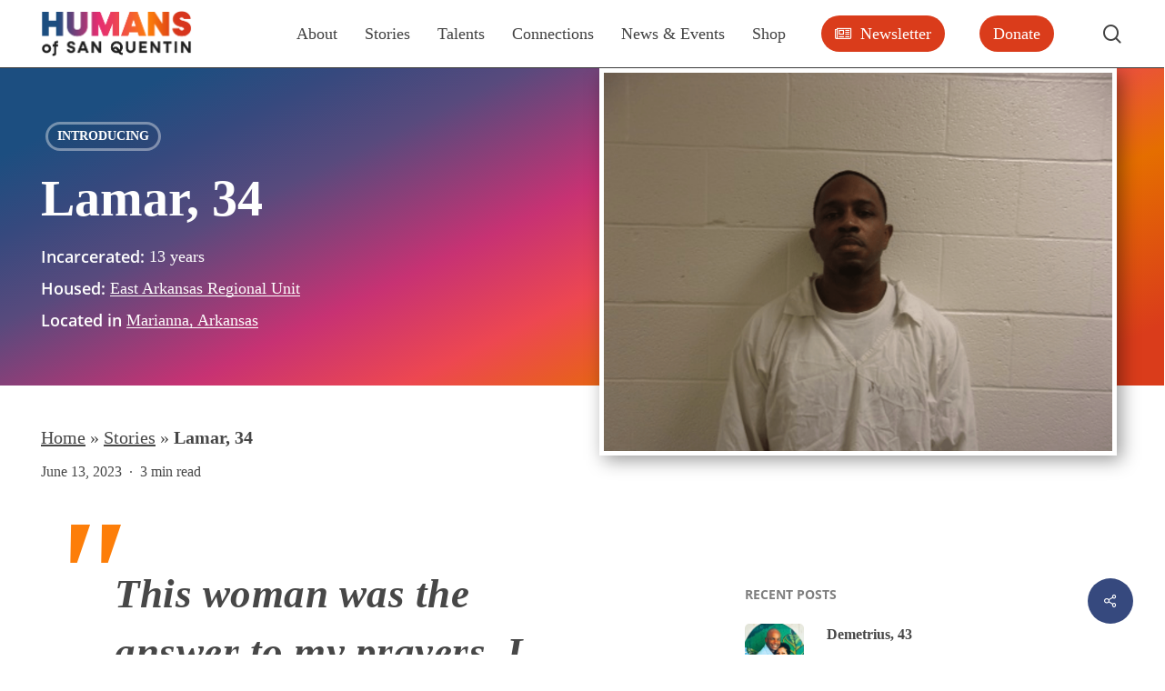

--- FILE ---
content_type: text/html; charset=UTF-8
request_url: https://humansofsanquentin.org/lamar-34/
body_size: 38380
content:
<!doctype html><html lang="en-US" class="no-js"><head><script data-no-optimize="1">var litespeed_docref=sessionStorage.getItem("litespeed_docref");litespeed_docref&&(Object.defineProperty(document,"referrer",{get:function(){return litespeed_docref}}),sessionStorage.removeItem("litespeed_docref"));</script> <meta charset="UTF-8"><meta name="viewport" content="width=device-width, initial-scale=1, maximum-scale=5" /><meta name='robots' content='index, follow, max-image-preview:large, max-snippet:-1, max-video-preview:-1' /><style>img:is([sizes="auto" i], [sizes^="auto," i]) { contain-intrinsic-size: 3000px 1500px }</style><title>Lamar, 34 | Humans of San Quentin</title><link rel="canonical" href="https://humansofsanquentin.org/lamar-34/" /><meta property="og:locale" content="en_US" /><meta property="og:type" content="article" /><meta property="og:title" content="Lamar, 34 | Humans of San Quentin" /><meta property="og:description" content="This woman was the answer to my prayers. I thought I just needed a penpal but I got a mother. I call her my Godmother and I truly love her as if she made me." /><meta property="og:url" content="https://humansofsanquentin.org/lamar-34/" /><meta property="og:site_name" content="Humans of San Quentin" /><meta property="article:publisher" content="https://www.facebook.com/humansofsanquentin.org/" /><meta property="article:published_time" content="2023-06-13T16:43:24+00:00" /><meta property="article:modified_time" content="2025-06-30T18:16:48+00:00" /><meta property="og:image" content="https://humansofsanquentin.org/wp-content/uploads/2023/06/image2.png" /><meta property="og:image:width" content="1404" /><meta property="og:image:height" content="1043" /><meta property="og:image:type" content="image/png" /><meta name="author" content="humansgodaddy" /><meta name="twitter:card" content="summary_large_image" /><meta name="twitter:creator" content="@humanssq" /><meta name="twitter:site" content="@humanssq" /><meta name="twitter:label1" content="Written by" /><meta name="twitter:data1" content="humansgodaddy" /><meta name="twitter:label2" content="Est. reading time" /><meta name="twitter:data2" content="2 minutes" /> <script type="application/ld+json" class="yoast-schema-graph">{"@context":"https://schema.org","@graph":[{"@type":"Article","@id":"https://humansofsanquentin.org/lamar-34/#article","isPartOf":{"@id":"https://humansofsanquentin.org/lamar-34/"},"author":{"name":"humansgodaddy","@id":"https://humansofsanquentin.org/#/schema/person/56ac1d5fdbb37d35c1b180200f9e211b"},"headline":"Lamar, 34","datePublished":"2023-06-13T16:43:24+00:00","dateModified":"2025-06-30T18:16:48+00:00","mainEntityOfPage":{"@id":"https://humansofsanquentin.org/lamar-34/"},"wordCount":369,"commentCount":2,"publisher":{"@id":"https://humansofsanquentin.org/#organization"},"image":{"@id":"https://humansofsanquentin.org/lamar-34/#primaryimage"},"thumbnailUrl":"https://humansofsanquentin.org/wp-content/uploads/2023/06/image2.png","keywords":["Arkansas","author","books","bookstore","changing the narrative","depression","East Arkansas Regional Unit","encouragement","existence","existing","friend","godmother","Great Photo!","hopeless","letters","mother","pen pal","positive","prison reform","suicide","two moms","United States"],"articleSection":["Introducing"],"inLanguage":"en-US","potentialAction":[{"@type":"CommentAction","name":"Comment","target":["https://humansofsanquentin.org/lamar-34/#respond"]}]},{"@type":"WebPage","@id":"https://humansofsanquentin.org/lamar-34/","url":"https://humansofsanquentin.org/lamar-34/","name":"Lamar, 34 | Humans of San Quentin","isPartOf":{"@id":"https://humansofsanquentin.org/#website"},"primaryImageOfPage":{"@id":"https://humansofsanquentin.org/lamar-34/#primaryimage"},"image":{"@id":"https://humansofsanquentin.org/lamar-34/#primaryimage"},"thumbnailUrl":"https://humansofsanquentin.org/wp-content/uploads/2023/06/image2.png","datePublished":"2023-06-13T16:43:24+00:00","dateModified":"2025-06-30T18:16:48+00:00","breadcrumb":{"@id":"https://humansofsanquentin.org/lamar-34/#breadcrumb"},"inLanguage":"en-US","potentialAction":[{"@type":"ReadAction","target":["https://humansofsanquentin.org/lamar-34/"]}]},{"@type":"ImageObject","inLanguage":"en-US","@id":"https://humansofsanquentin.org/lamar-34/#primaryimage","url":"https://humansofsanquentin.org/wp-content/uploads/2023/06/image2.png","contentUrl":"https://humansofsanquentin.org/wp-content/uploads/2023/06/image2.png","width":1404,"height":1043},{"@type":"BreadcrumbList","@id":"https://humansofsanquentin.org/lamar-34/#breadcrumb","itemListElement":[{"@type":"ListItem","position":1,"name":"Home","item":"https://humansofsanquentin.org/"},{"@type":"ListItem","position":2,"name":"Stories","item":"https://humansofsanquentin.org/stories/"},{"@type":"ListItem","position":3,"name":"Lamar, 34"}]},{"@type":"WebSite","@id":"https://humansofsanquentin.org/#website","url":"https://humansofsanquentin.org/","name":"Humans of San Quentin","description":"The Unheard Voices of Humans Behind Bars","publisher":{"@id":"https://humansofsanquentin.org/#organization"},"potentialAction":[{"@type":"SearchAction","target":{"@type":"EntryPoint","urlTemplate":"https://humansofsanquentin.org/?s={search_term_string}"},"query-input":{"@type":"PropertyValueSpecification","valueRequired":true,"valueName":"search_term_string"}}],"inLanguage":"en-US"},{"@type":"Organization","@id":"https://humansofsanquentin.org/#organization","name":"Humans of San Quentin","url":"https://humansofsanquentin.org/","logo":{"@type":"ImageObject","inLanguage":"en-US","@id":"https://humansofsanquentin.org/#/schema/logo/image/","url":"https://humansofsanquentin.org/wp-content/uploads/2024/05/hosq-logo-fcrv-04circle-sq@4x.png","contentUrl":"https://humansofsanquentin.org/wp-content/uploads/2024/05/hosq-logo-fcrv-04circle-sq@4x.png","width":702,"height":702,"caption":"Humans of San Quentin"},"image":{"@id":"https://humansofsanquentin.org/#/schema/logo/image/"},"sameAs":["https://www.facebook.com/humansofsanquentin.org/","https://x.com/humanssq","https://www.linkedin.com/company/humans-of-san-quentin/","https://www.youtube.com/@humansofsanquentin9582","https://www.tiktok.com/@humansofsanquentin","https://www.instagram.com/humansofsanquentin","https://www.reddit.com/user/humansofsanquentin/","https://www.patreon.com/HumansofSanQuentin"]},{"@type":"Person","@id":"https://humansofsanquentin.org/#/schema/person/56ac1d5fdbb37d35c1b180200f9e211b","name":"humansgodaddy","image":{"@type":"ImageObject","inLanguage":"en-US","@id":"https://humansofsanquentin.org/#/schema/person/image/","url":"https://humansofsanquentin.org/wp-content/litespeed/avatar/cf20ec1198e2a41569edc2d0004e0a05.jpg?ver=1769496641","contentUrl":"https://humansofsanquentin.org/wp-content/litespeed/avatar/cf20ec1198e2a41569edc2d0004e0a05.jpg?ver=1769496641","caption":"humansgodaddy"},"sameAs":["https://humansofsanquentin.org"],"url":"https://humansofsanquentin.org/author/humansgodaddy/"}]}</script> <link rel='dns-prefetch' href='//fonts.googleapis.com' /><link rel="alternate" type="application/rss+xml" title="Humans of San Quentin &raquo; Feed" href="https://humansofsanquentin.org/feed/" /><link rel="alternate" type="application/rss+xml" title="Humans of San Quentin &raquo; Comments Feed" href="https://humansofsanquentin.org/comments/feed/" /><link rel="alternate" type="application/rss+xml" title="Humans of San Quentin &raquo; Lamar, 34 Comments Feed" href="https://humansofsanquentin.org/lamar-34/feed/" /> <script type="litespeed/javascript">(()=>{"use strict";const e=[400,500,600,700,800,900],t=e=>`wprm-min-${e}`,n=e=>`wprm-max-${e}`,s=new Set,o="ResizeObserver"in window,r=o?new ResizeObserver((e=>{for(const t of e)c(t.target)})):null,i=.5/(window.devicePixelRatio||1);function c(s){const o=s.getBoundingClientRect().width||0;for(let r=0;r<e.length;r++){const c=e[r],a=o<=c+i;o>c+i?s.classList.add(t(c)):s.classList.remove(t(c)),a?s.classList.add(n(c)):s.classList.remove(n(c))}}function a(e){s.has(e)||(s.add(e),r&&r.observe(e),c(e))}!function(e=document){e.querySelectorAll(".wprm-recipe").forEach(a)}();if(new MutationObserver((e=>{for(const t of e)for(const e of t.addedNodes)e instanceof Element&&(e.matches?.(".wprm-recipe")&&a(e),e.querySelectorAll?.(".wprm-recipe").forEach(a))})).observe(document.documentElement,{childList:!0,subtree:!0}),!o){let e=0;addEventListener("resize",(()=>{e&&cancelAnimationFrame(e),e=requestAnimationFrame((()=>s.forEach(c)))}),{passive:!0})}})()</script><link rel="preload" href="https://humansofsanquentin.org/wp-content/themes/salient/css/fonts/icomoon.woff?v=1.6" as="font" type="font/woff" crossorigin="anonymous">		 <script src="//www.googletagmanager.com/gtag/js?id=G-6GX3BYV1XD"  data-cfasync="false" data-wpfc-render="false" type="text/javascript" async></script> <script data-cfasync="false" data-wpfc-render="false" type="text/javascript">var mi_version = '9.11.1';
				var mi_track_user = true;
				var mi_no_track_reason = '';
								var MonsterInsightsDefaultLocations = {"page_location":"https:\/\/humansofsanquentin.org\/lamar-34\/"};
								if ( typeof MonsterInsightsPrivacyGuardFilter === 'function' ) {
					var MonsterInsightsLocations = (typeof MonsterInsightsExcludeQuery === 'object') ? MonsterInsightsPrivacyGuardFilter( MonsterInsightsExcludeQuery ) : MonsterInsightsPrivacyGuardFilter( MonsterInsightsDefaultLocations );
				} else {
					var MonsterInsightsLocations = (typeof MonsterInsightsExcludeQuery === 'object') ? MonsterInsightsExcludeQuery : MonsterInsightsDefaultLocations;
				}

								var disableStrs = [
										'ga-disable-G-6GX3BYV1XD',
									];

				/* Function to detect opted out users */
				function __gtagTrackerIsOptedOut() {
					for (var index = 0; index < disableStrs.length; index++) {
						if (document.cookie.indexOf(disableStrs[index] + '=true') > -1) {
							return true;
						}
					}

					return false;
				}

				/* Disable tracking if the opt-out cookie exists. */
				if (__gtagTrackerIsOptedOut()) {
					for (var index = 0; index < disableStrs.length; index++) {
						window[disableStrs[index]] = true;
					}
				}

				/* Opt-out function */
				function __gtagTrackerOptout() {
					for (var index = 0; index < disableStrs.length; index++) {
						document.cookie = disableStrs[index] + '=true; expires=Thu, 31 Dec 2099 23:59:59 UTC; path=/';
						window[disableStrs[index]] = true;
					}
				}

				if ('undefined' === typeof gaOptout) {
					function gaOptout() {
						__gtagTrackerOptout();
					}
				}
								window.dataLayer = window.dataLayer || [];

				window.MonsterInsightsDualTracker = {
					helpers: {},
					trackers: {},
				};
				if (mi_track_user) {
					function __gtagDataLayer() {
						dataLayer.push(arguments);
					}

					function __gtagTracker(type, name, parameters) {
						if (!parameters) {
							parameters = {};
						}

						if (parameters.send_to) {
							__gtagDataLayer.apply(null, arguments);
							return;
						}

						if (type === 'event') {
														parameters.send_to = monsterinsights_frontend.v4_id;
							var hookName = name;
							if (typeof parameters['event_category'] !== 'undefined') {
								hookName = parameters['event_category'] + ':' + name;
							}

							if (typeof MonsterInsightsDualTracker.trackers[hookName] !== 'undefined') {
								MonsterInsightsDualTracker.trackers[hookName](parameters);
							} else {
								__gtagDataLayer('event', name, parameters);
							}
							
						} else {
							__gtagDataLayer.apply(null, arguments);
						}
					}

					__gtagTracker('js', new Date());
					__gtagTracker('set', {
						'developer_id.dZGIzZG': true,
											});
					if ( MonsterInsightsLocations.page_location ) {
						__gtagTracker('set', MonsterInsightsLocations);
					}
										__gtagTracker('config', 'G-6GX3BYV1XD', {"forceSSL":"true","link_attribution":"true"} );
										window.gtag = __gtagTracker;										(function () {
						/* https://developers.google.com/analytics/devguides/collection/analyticsjs/ */
						/* ga and __gaTracker compatibility shim. */
						var noopfn = function () {
							return null;
						};
						var newtracker = function () {
							return new Tracker();
						};
						var Tracker = function () {
							return null;
						};
						var p = Tracker.prototype;
						p.get = noopfn;
						p.set = noopfn;
						p.send = function () {
							var args = Array.prototype.slice.call(arguments);
							args.unshift('send');
							__gaTracker.apply(null, args);
						};
						var __gaTracker = function () {
							var len = arguments.length;
							if (len === 0) {
								return;
							}
							var f = arguments[len - 1];
							if (typeof f !== 'object' || f === null || typeof f.hitCallback !== 'function') {
								if ('send' === arguments[0]) {
									var hitConverted, hitObject = false, action;
									if ('event' === arguments[1]) {
										if ('undefined' !== typeof arguments[3]) {
											hitObject = {
												'eventAction': arguments[3],
												'eventCategory': arguments[2],
												'eventLabel': arguments[4],
												'value': arguments[5] ? arguments[5] : 1,
											}
										}
									}
									if ('pageview' === arguments[1]) {
										if ('undefined' !== typeof arguments[2]) {
											hitObject = {
												'eventAction': 'page_view',
												'page_path': arguments[2],
											}
										}
									}
									if (typeof arguments[2] === 'object') {
										hitObject = arguments[2];
									}
									if (typeof arguments[5] === 'object') {
										Object.assign(hitObject, arguments[5]);
									}
									if ('undefined' !== typeof arguments[1].hitType) {
										hitObject = arguments[1];
										if ('pageview' === hitObject.hitType) {
											hitObject.eventAction = 'page_view';
										}
									}
									if (hitObject) {
										action = 'timing' === arguments[1].hitType ? 'timing_complete' : hitObject.eventAction;
										hitConverted = mapArgs(hitObject);
										__gtagTracker('event', action, hitConverted);
									}
								}
								return;
							}

							function mapArgs(args) {
								var arg, hit = {};
								var gaMap = {
									'eventCategory': 'event_category',
									'eventAction': 'event_action',
									'eventLabel': 'event_label',
									'eventValue': 'event_value',
									'nonInteraction': 'non_interaction',
									'timingCategory': 'event_category',
									'timingVar': 'name',
									'timingValue': 'value',
									'timingLabel': 'event_label',
									'page': 'page_path',
									'location': 'page_location',
									'title': 'page_title',
									'referrer' : 'page_referrer',
								};
								for (arg in args) {
																		if (!(!args.hasOwnProperty(arg) || !gaMap.hasOwnProperty(arg))) {
										hit[gaMap[arg]] = args[arg];
									} else {
										hit[arg] = args[arg];
									}
								}
								return hit;
							}

							try {
								f.hitCallback();
							} catch (ex) {
							}
						};
						__gaTracker.create = newtracker;
						__gaTracker.getByName = newtracker;
						__gaTracker.getAll = function () {
							return [];
						};
						__gaTracker.remove = noopfn;
						__gaTracker.loaded = true;
						window['__gaTracker'] = __gaTracker;
					})();
									} else {
										console.log("");
					(function () {
						function __gtagTracker() {
							return null;
						}

						window['__gtagTracker'] = __gtagTracker;
						window['gtag'] = __gtagTracker;
					})();
									}</script> <link data-optimized="2" rel="stylesheet" href="https://humansofsanquentin.org/wp-content/litespeed/css/dd37fc14367f9301d17417a354d5770f.css?ver=c782e" /><style id='filebird-block-filebird-gallery-style-inline-css' type='text/css'>ul.filebird-block-filebird-gallery{margin:auto!important;padding:0!important;width:100%}ul.filebird-block-filebird-gallery.layout-grid{display:grid;grid-gap:20px;align-items:stretch;grid-template-columns:repeat(var(--columns),1fr);justify-items:stretch}ul.filebird-block-filebird-gallery.layout-grid li img{border:1px solid #ccc;box-shadow:2px 2px 6px 0 rgba(0,0,0,.3);height:100%;max-width:100%;-o-object-fit:cover;object-fit:cover;width:100%}ul.filebird-block-filebird-gallery.layout-masonry{-moz-column-count:var(--columns);-moz-column-gap:var(--space);column-gap:var(--space);-moz-column-width:var(--min-width);columns:var(--min-width) var(--columns);display:block;overflow:auto}ul.filebird-block-filebird-gallery.layout-masonry li{margin-bottom:var(--space)}ul.filebird-block-filebird-gallery li{list-style:none}ul.filebird-block-filebird-gallery li figure{height:100%;margin:0;padding:0;position:relative;width:100%}ul.filebird-block-filebird-gallery li figure figcaption{background:linear-gradient(0deg,rgba(0,0,0,.7),rgba(0,0,0,.3) 70%,transparent);bottom:0;box-sizing:border-box;color:#fff;font-size:.8em;margin:0;max-height:100%;overflow:auto;padding:3em .77em .7em;position:absolute;text-align:center;width:100%;z-index:2}ul.filebird-block-filebird-gallery li figure figcaption a{color:inherit}</style><style id='global-styles-inline-css' type='text/css'>:root{--wp--preset--aspect-ratio--square: 1;--wp--preset--aspect-ratio--4-3: 4/3;--wp--preset--aspect-ratio--3-4: 3/4;--wp--preset--aspect-ratio--3-2: 3/2;--wp--preset--aspect-ratio--2-3: 2/3;--wp--preset--aspect-ratio--16-9: 16/9;--wp--preset--aspect-ratio--9-16: 9/16;--wp--preset--color--black: #000000;--wp--preset--color--cyan-bluish-gray: #abb8c3;--wp--preset--color--white: #ffffff;--wp--preset--color--pale-pink: #f78da7;--wp--preset--color--vivid-red: #cf2e2e;--wp--preset--color--luminous-vivid-orange: #ff6900;--wp--preset--color--luminous-vivid-amber: #fcb900;--wp--preset--color--light-green-cyan: #7bdcb5;--wp--preset--color--vivid-green-cyan: #00d084;--wp--preset--color--pale-cyan-blue: #8ed1fc;--wp--preset--color--vivid-cyan-blue: #0693e3;--wp--preset--color--vivid-purple: #9b51e0;--wp--preset--gradient--vivid-cyan-blue-to-vivid-purple: linear-gradient(135deg,rgba(6,147,227,1) 0%,rgb(155,81,224) 100%);--wp--preset--gradient--light-green-cyan-to-vivid-green-cyan: linear-gradient(135deg,rgb(122,220,180) 0%,rgb(0,208,130) 100%);--wp--preset--gradient--luminous-vivid-amber-to-luminous-vivid-orange: linear-gradient(135deg,rgba(252,185,0,1) 0%,rgba(255,105,0,1) 100%);--wp--preset--gradient--luminous-vivid-orange-to-vivid-red: linear-gradient(135deg,rgba(255,105,0,1) 0%,rgb(207,46,46) 100%);--wp--preset--gradient--very-light-gray-to-cyan-bluish-gray: linear-gradient(135deg,rgb(238,238,238) 0%,rgb(169,184,195) 100%);--wp--preset--gradient--cool-to-warm-spectrum: linear-gradient(135deg,rgb(74,234,220) 0%,rgb(151,120,209) 20%,rgb(207,42,186) 40%,rgb(238,44,130) 60%,rgb(251,105,98) 80%,rgb(254,248,76) 100%);--wp--preset--gradient--blush-light-purple: linear-gradient(135deg,rgb(255,206,236) 0%,rgb(152,150,240) 100%);--wp--preset--gradient--blush-bordeaux: linear-gradient(135deg,rgb(254,205,165) 0%,rgb(254,45,45) 50%,rgb(107,0,62) 100%);--wp--preset--gradient--luminous-dusk: linear-gradient(135deg,rgb(255,203,112) 0%,rgb(199,81,192) 50%,rgb(65,88,208) 100%);--wp--preset--gradient--pale-ocean: linear-gradient(135deg,rgb(255,245,203) 0%,rgb(182,227,212) 50%,rgb(51,167,181) 100%);--wp--preset--gradient--electric-grass: linear-gradient(135deg,rgb(202,248,128) 0%,rgb(113,206,126) 100%);--wp--preset--gradient--midnight: linear-gradient(135deg,rgb(2,3,129) 0%,rgb(40,116,252) 100%);--wp--preset--font-size--small: 13px;--wp--preset--font-size--medium: 20px;--wp--preset--font-size--large: 36px;--wp--preset--font-size--x-large: 42px;--wp--preset--spacing--20: 0.44rem;--wp--preset--spacing--30: 0.67rem;--wp--preset--spacing--40: 1rem;--wp--preset--spacing--50: 1.5rem;--wp--preset--spacing--60: 2.25rem;--wp--preset--spacing--70: 3.38rem;--wp--preset--spacing--80: 5.06rem;--wp--preset--shadow--natural: 6px 6px 9px rgba(0, 0, 0, 0.2);--wp--preset--shadow--deep: 12px 12px 50px rgba(0, 0, 0, 0.4);--wp--preset--shadow--sharp: 6px 6px 0px rgba(0, 0, 0, 0.2);--wp--preset--shadow--outlined: 6px 6px 0px -3px rgba(255, 255, 255, 1), 6px 6px rgba(0, 0, 0, 1);--wp--preset--shadow--crisp: 6px 6px 0px rgba(0, 0, 0, 1);}:root { --wp--style--global--content-size: 1300px;--wp--style--global--wide-size: 1300px; }:where(body) { margin: 0; }.wp-site-blocks > .alignleft { float: left; margin-right: 2em; }.wp-site-blocks > .alignright { float: right; margin-left: 2em; }.wp-site-blocks > .aligncenter { justify-content: center; margin-left: auto; margin-right: auto; }:where(.is-layout-flex){gap: 0.5em;}:where(.is-layout-grid){gap: 0.5em;}.is-layout-flow > .alignleft{float: left;margin-inline-start: 0;margin-inline-end: 2em;}.is-layout-flow > .alignright{float: right;margin-inline-start: 2em;margin-inline-end: 0;}.is-layout-flow > .aligncenter{margin-left: auto !important;margin-right: auto !important;}.is-layout-constrained > .alignleft{float: left;margin-inline-start: 0;margin-inline-end: 2em;}.is-layout-constrained > .alignright{float: right;margin-inline-start: 2em;margin-inline-end: 0;}.is-layout-constrained > .aligncenter{margin-left: auto !important;margin-right: auto !important;}.is-layout-constrained > :where(:not(.alignleft):not(.alignright):not(.alignfull)){max-width: var(--wp--style--global--content-size);margin-left: auto !important;margin-right: auto !important;}.is-layout-constrained > .alignwide{max-width: var(--wp--style--global--wide-size);}body .is-layout-flex{display: flex;}.is-layout-flex{flex-wrap: wrap;align-items: center;}.is-layout-flex > :is(*, div){margin: 0;}body .is-layout-grid{display: grid;}.is-layout-grid > :is(*, div){margin: 0;}body{padding-top: 0px;padding-right: 0px;padding-bottom: 0px;padding-left: 0px;}:root :where(.wp-element-button, .wp-block-button__link){background-color: #32373c;border-width: 0;color: #fff;font-family: inherit;font-size: inherit;line-height: inherit;padding: calc(0.667em + 2px) calc(1.333em + 2px);text-decoration: none;}.has-black-color{color: var(--wp--preset--color--black) !important;}.has-cyan-bluish-gray-color{color: var(--wp--preset--color--cyan-bluish-gray) !important;}.has-white-color{color: var(--wp--preset--color--white) !important;}.has-pale-pink-color{color: var(--wp--preset--color--pale-pink) !important;}.has-vivid-red-color{color: var(--wp--preset--color--vivid-red) !important;}.has-luminous-vivid-orange-color{color: var(--wp--preset--color--luminous-vivid-orange) !important;}.has-luminous-vivid-amber-color{color: var(--wp--preset--color--luminous-vivid-amber) !important;}.has-light-green-cyan-color{color: var(--wp--preset--color--light-green-cyan) !important;}.has-vivid-green-cyan-color{color: var(--wp--preset--color--vivid-green-cyan) !important;}.has-pale-cyan-blue-color{color: var(--wp--preset--color--pale-cyan-blue) !important;}.has-vivid-cyan-blue-color{color: var(--wp--preset--color--vivid-cyan-blue) !important;}.has-vivid-purple-color{color: var(--wp--preset--color--vivid-purple) !important;}.has-black-background-color{background-color: var(--wp--preset--color--black) !important;}.has-cyan-bluish-gray-background-color{background-color: var(--wp--preset--color--cyan-bluish-gray) !important;}.has-white-background-color{background-color: var(--wp--preset--color--white) !important;}.has-pale-pink-background-color{background-color: var(--wp--preset--color--pale-pink) !important;}.has-vivid-red-background-color{background-color: var(--wp--preset--color--vivid-red) !important;}.has-luminous-vivid-orange-background-color{background-color: var(--wp--preset--color--luminous-vivid-orange) !important;}.has-luminous-vivid-amber-background-color{background-color: var(--wp--preset--color--luminous-vivid-amber) !important;}.has-light-green-cyan-background-color{background-color: var(--wp--preset--color--light-green-cyan) !important;}.has-vivid-green-cyan-background-color{background-color: var(--wp--preset--color--vivid-green-cyan) !important;}.has-pale-cyan-blue-background-color{background-color: var(--wp--preset--color--pale-cyan-blue) !important;}.has-vivid-cyan-blue-background-color{background-color: var(--wp--preset--color--vivid-cyan-blue) !important;}.has-vivid-purple-background-color{background-color: var(--wp--preset--color--vivid-purple) !important;}.has-black-border-color{border-color: var(--wp--preset--color--black) !important;}.has-cyan-bluish-gray-border-color{border-color: var(--wp--preset--color--cyan-bluish-gray) !important;}.has-white-border-color{border-color: var(--wp--preset--color--white) !important;}.has-pale-pink-border-color{border-color: var(--wp--preset--color--pale-pink) !important;}.has-vivid-red-border-color{border-color: var(--wp--preset--color--vivid-red) !important;}.has-luminous-vivid-orange-border-color{border-color: var(--wp--preset--color--luminous-vivid-orange) !important;}.has-luminous-vivid-amber-border-color{border-color: var(--wp--preset--color--luminous-vivid-amber) !important;}.has-light-green-cyan-border-color{border-color: var(--wp--preset--color--light-green-cyan) !important;}.has-vivid-green-cyan-border-color{border-color: var(--wp--preset--color--vivid-green-cyan) !important;}.has-pale-cyan-blue-border-color{border-color: var(--wp--preset--color--pale-cyan-blue) !important;}.has-vivid-cyan-blue-border-color{border-color: var(--wp--preset--color--vivid-cyan-blue) !important;}.has-vivid-purple-border-color{border-color: var(--wp--preset--color--vivid-purple) !important;}.has-vivid-cyan-blue-to-vivid-purple-gradient-background{background: var(--wp--preset--gradient--vivid-cyan-blue-to-vivid-purple) !important;}.has-light-green-cyan-to-vivid-green-cyan-gradient-background{background: var(--wp--preset--gradient--light-green-cyan-to-vivid-green-cyan) !important;}.has-luminous-vivid-amber-to-luminous-vivid-orange-gradient-background{background: var(--wp--preset--gradient--luminous-vivid-amber-to-luminous-vivid-orange) !important;}.has-luminous-vivid-orange-to-vivid-red-gradient-background{background: var(--wp--preset--gradient--luminous-vivid-orange-to-vivid-red) !important;}.has-very-light-gray-to-cyan-bluish-gray-gradient-background{background: var(--wp--preset--gradient--very-light-gray-to-cyan-bluish-gray) !important;}.has-cool-to-warm-spectrum-gradient-background{background: var(--wp--preset--gradient--cool-to-warm-spectrum) !important;}.has-blush-light-purple-gradient-background{background: var(--wp--preset--gradient--blush-light-purple) !important;}.has-blush-bordeaux-gradient-background{background: var(--wp--preset--gradient--blush-bordeaux) !important;}.has-luminous-dusk-gradient-background{background: var(--wp--preset--gradient--luminous-dusk) !important;}.has-pale-ocean-gradient-background{background: var(--wp--preset--gradient--pale-ocean) !important;}.has-electric-grass-gradient-background{background: var(--wp--preset--gradient--electric-grass) !important;}.has-midnight-gradient-background{background: var(--wp--preset--gradient--midnight) !important;}.has-small-font-size{font-size: var(--wp--preset--font-size--small) !important;}.has-medium-font-size{font-size: var(--wp--preset--font-size--medium) !important;}.has-large-font-size{font-size: var(--wp--preset--font-size--large) !important;}.has-x-large-font-size{font-size: var(--wp--preset--font-size--x-large) !important;}
:where(.wp-block-post-template.is-layout-flex){gap: 1.25em;}:where(.wp-block-post-template.is-layout-grid){gap: 1.25em;}
:where(.wp-block-columns.is-layout-flex){gap: 2em;}:where(.wp-block-columns.is-layout-grid){gap: 2em;}
:root :where(.wp-block-pullquote){font-size: 1.5em;line-height: 1.6;}</style><style id='salient-social-inline-css' type='text/css'>.sharing-default-minimal .nectar-love.loved,
  body .nectar-social[data-color-override="override"].fixed > a:before, 
  body .nectar-social[data-color-override="override"].fixed .nectar-social-inner a,
  .sharing-default-minimal .nectar-social[data-color-override="override"] .nectar-social-inner a:hover,
  .nectar-social.vertical[data-color-override="override"] .nectar-social-inner a:hover {
    background-color: #36497E;
  }
  .nectar-social.hover .nectar-love.loved,
  .nectar-social.hover > .nectar-love-button a:hover,
  .nectar-social[data-color-override="override"].hover > div a:hover,
  #single-below-header .nectar-social[data-color-override="override"].hover > div a:hover,
  .nectar-social[data-color-override="override"].hover .share-btn:hover,
  .sharing-default-minimal .nectar-social[data-color-override="override"] .nectar-social-inner a {
    border-color: #36497E;
  }
  #single-below-header .nectar-social.hover .nectar-love.loved i,
  #single-below-header .nectar-social.hover[data-color-override="override"] a:hover,
  #single-below-header .nectar-social.hover[data-color-override="override"] a:hover i,
  #single-below-header .nectar-social.hover .nectar-love-button a:hover i,
  .nectar-love:hover i,
  .hover .nectar-love:hover .total_loves,
  .nectar-love.loved i,
  .nectar-social.hover .nectar-love.loved .total_loves,
  .nectar-social.hover .share-btn:hover, 
  .nectar-social[data-color-override="override"].hover .nectar-social-inner a:hover,
  .nectar-social[data-color-override="override"].hover > div:hover span,
  .sharing-default-minimal .nectar-social[data-color-override="override"] .nectar-social-inner a:not(:hover) i,
  .sharing-default-minimal .nectar-social[data-color-override="override"] .nectar-social-inner a:not(:hover) {
    color: #36497E;
  }</style><style id='main-styles-inline-css' type='text/css'>@font-face{
		     font-family:'Open Sans';
		     src:url('https://humansofsanquentin.org/wp-content/themes/salient/css/fonts/OpenSans-Light.woff') format('woff');
		     font-weight:300;
		     font-style:normal; font-display: swap;
		}
		 @font-face{
		     font-family:'Open Sans';
		     src:url('https://humansofsanquentin.org/wp-content/themes/salient/css/fonts/OpenSans-Regular.woff') format('woff');
		     font-weight:400;
		     font-style:normal; font-display: swap;
		}
		 @font-face{
		     font-family:'Open Sans';
		     src:url('https://humansofsanquentin.org/wp-content/themes/salient/css/fonts/OpenSans-SemiBold.woff') format('woff');
		     font-weight:600;
		     font-style:normal; font-display: swap;
		}
		 @font-face{
		     font-family:'Open Sans';
		     src:url('https://humansofsanquentin.org/wp-content/themes/salient/css/fonts/OpenSans-Bold.woff') format('woff');
		     font-weight:700;
		     font-style:normal; font-display: swap;
		}
@media only screen and (max-width:999px){#ajax-content-wrap .top-level .nectar-post-grid[data-animation*="fade"] .nectar-post-grid-item,#ajax-content-wrap .top-level .nectar-post-grid[data-animation="zoom-out-reveal"] .nectar-post-grid-item *:not(.content),#ajax-content-wrap .top-level .nectar-post-grid[data-animation="zoom-out-reveal"] .nectar-post-grid-item *:before{transform:none;opacity:1;clip-path:none;}#ajax-content-wrap .top-level .nectar-post-grid[data-animation="zoom-out-reveal"] .nectar-post-grid-item .nectar-el-parallax-scroll .nectar-post-grid-item-bg-wrap-inner{transform:scale(1.275);}}.wpb_row.vc_row.top-level .nectar-video-bg{opacity:1;height:100%;width:100%;object-fit:cover;object-position:center center;}body.using-mobile-browser .wpb_row.vc_row.top-level .nectar-video-wrap{left:0;}body.using-mobile-browser .wpb_row.vc_row.top-level.full-width-section .nectar-video-wrap:not(.column-video){left:50%;}.wpb_row.vc_row.top-level .nectar-video-wrap{opacity:1;width:100%;}.top-level .portfolio-items[data-loading=lazy-load] .col .inner-wrap.animated .top-level-image{opacity:1;}.wpb_row.vc_row.top-level .column-image-bg-wrap[data-n-parallax-bg="true"] .column-image-bg,.wpb_row.vc_row.top-level + .wpb_row .column-image-bg-wrap[data-n-parallax-bg="true"] .column-image-bg,#portfolio-extra > .wpb_row.vc_row.parallax_section:first-child .row-bg{transform:none!important;height:100%!important;opacity:1;}#portfolio-extra > .wpb_row.vc_row.parallax_section .row-bg{background-attachment:scroll;}.scroll-down-wrap.hidden{transform:none;opacity:1;}#ajax-loading-screen[data-disable-mobile="0"]{display:none!important;}body[data-slide-out-widget-area-style="slide-out-from-right"].material .slide_out_area_close.hide_until_rendered{opacity:0;}</style><style id='dynamic-css-inline-css' type='text/css'>.single.single-post .container-wrap{padding-top:0;}.main-content .featured-media-under-header{padding:min(6vw,90px) 0;}.featured-media-under-header__featured-media:not([data-has-img="false"]){margin-top:min(6vw,90px);}.featured-media-under-header__featured-media:not([data-format="video"]):not([data-format="audio"]):not([data-has-img="false"]){overflow:hidden;position:relative;padding-bottom:100%;}.featured-media-under-header__meta-wrap{display:flex;flex-wrap:wrap;align-items:center;}.featured-media-under-header__meta-wrap .meta-author{display:inline-flex;align-items:center;}.featured-media-under-header__meta-wrap .meta-author img{margin-right:8px;width:28px;border-radius:100px;}.featured-media-under-header__featured-media .post-featured-img{display:block;line-height:0;top:auto;bottom:0;}.featured-media-under-header__featured-media[data-n-parallax-bg="true"] .post-featured-img{height:calc(100% + 75px);}.featured-media-under-header__featured-media .post-featured-img img{position:absolute;top:0;left:0;width:100%;height:100%;object-fit:cover;object-position:top;}@media only screen and (max-width:690px){.featured-media-under-header__featured-media[data-n-parallax-bg="true"] .post-featured-img{height:calc(100% + 45px);}.featured-media-under-header__meta-wrap{font-size:14px;}}.featured-media-under-header__featured-media[data-align="center"] .post-featured-img img{object-position:center;}.featured-media-under-header__featured-media[data-align="bottom"] .post-featured-img img{object-position:bottom;}.featured-media-under-header h1{margin:max(min(0.35em,35px),20px) 0 max(min(0.25em,25px),15px) 0;}.featured-media-under-header__cat-wrap .meta-category a{line-height:1;padding:7px 15px;margin-right:15px;}.featured-media-under-header__cat-wrap .meta-category a:not(:hover){background-color:rgba(0,0,0,0.05);}.featured-media-under-header__cat-wrap .meta-category a:hover{color:#fff;}.featured-media-under-header__meta-wrap a,.featured-media-under-header__cat-wrap a{color:inherit;}.featured-media-under-header__meta-wrap > span:not(:first-child):not(.rich-snippet-hidden):before{content:"·";padding:0 .5em;}.featured-media-under-header__excerpt{margin:0 0 20px 0;}@media only screen and (min-width:691px){[data-animate="fade_in"] .featured-media-under-header__cat-wrap,[data-animate="fade_in"].featured-media-under-header .entry-title,[data-animate="fade_in"] .featured-media-under-header__meta-wrap,[data-animate="fade_in"] .featured-media-under-header__featured-media,[data-animate="fade_in"] .featured-media-under-header__excerpt,[data-animate="fade_in"].featured-media-under-header + .row .content-inner{opacity:0;transform:translateY(50px);animation:nectar_featured_media_load 1s cubic-bezier(0.25,1,0.5,1) forwards;}[data-animate="fade_in"] .featured-media-under-header__cat-wrap{animation-delay:0.1s;}[data-animate="fade_in"].featured-media-under-header .entry-title{animation-delay:0.2s;}[data-animate="fade_in"] .featured-media-under-header__excerpt{animation-delay:0.3s;}[data-animate="fade_in"] .featured-media-under-header__meta-wrap{animation-delay:0.3s;}[data-animate="fade_in"] .featured-media-under-header__featured-media{animation-delay:0.4s;}[data-animate="fade_in"].featured-media-under-header + .row .content-inner{animation-delay:0.5s;}}@keyframes nectar_featured_media_load{0%{transform:translateY(50px);opacity:0;}100%{transform:translateY(0px);opacity:1;}}@media only screen and (min-width:1000px){body #ajax-content-wrap.no-scroll{min-height:calc(100vh - 74px);height:calc(100vh - 74px)!important;}}@media only screen and (min-width:1000px){#page-header-wrap.fullscreen-header,#page-header-wrap.fullscreen-header #page-header-bg,html:not(.nectar-box-roll-loaded) .nectar-box-roll > #page-header-bg.fullscreen-header,.nectar_fullscreen_zoom_recent_projects,#nectar_fullscreen_rows:not(.afterLoaded) > div{height:calc(100vh - 73px);}.wpb_row.vc_row-o-full-height.top-level,.wpb_row.vc_row-o-full-height.top-level > .col.span_12{min-height:calc(100vh - 73px);}html:not(.nectar-box-roll-loaded) .nectar-box-roll > #page-header-bg.fullscreen-header{top:74px;}.nectar-slider-wrap[data-fullscreen="true"]:not(.loaded),.nectar-slider-wrap[data-fullscreen="true"]:not(.loaded) .swiper-container{height:calc(100vh - 72px)!important;}.admin-bar .nectar-slider-wrap[data-fullscreen="true"]:not(.loaded),.admin-bar .nectar-slider-wrap[data-fullscreen="true"]:not(.loaded) .swiper-container{height:calc(100vh - 72px - 32px)!important;}}.admin-bar[class*="page-template-template-no-header"] .wpb_row.vc_row-o-full-height.top-level,.admin-bar[class*="page-template-template-no-header"] .wpb_row.vc_row-o-full-height.top-level > .col.span_12{min-height:calc(100vh - 32px);}body[class*="page-template-template-no-header"] .wpb_row.vc_row-o-full-height.top-level,body[class*="page-template-template-no-header"] .wpb_row.vc_row-o-full-height.top-level > .col.span_12{min-height:100vh;}@media only screen and (max-width:999px){.using-mobile-browser #nectar_fullscreen_rows:not(.afterLoaded):not([data-mobile-disable="on"]) > div{height:calc(100vh - 111px);}.using-mobile-browser .wpb_row.vc_row-o-full-height.top-level,.using-mobile-browser .wpb_row.vc_row-o-full-height.top-level > .col.span_12,[data-permanent-transparent="1"].using-mobile-browser .wpb_row.vc_row-o-full-height.top-level,[data-permanent-transparent="1"].using-mobile-browser .wpb_row.vc_row-o-full-height.top-level > .col.span_12{min-height:calc(100vh - 111px);}html:not(.nectar-box-roll-loaded) .nectar-box-roll > #page-header-bg.fullscreen-header,.nectar_fullscreen_zoom_recent_projects,.nectar-slider-wrap[data-fullscreen="true"]:not(.loaded),.nectar-slider-wrap[data-fullscreen="true"]:not(.loaded) .swiper-container,#nectar_fullscreen_rows:not(.afterLoaded):not([data-mobile-disable="on"]) > div{height:calc(100vh - 58px);}.wpb_row.vc_row-o-full-height.top-level,.wpb_row.vc_row-o-full-height.top-level > .col.span_12{min-height:calc(100vh - 58px);}body[data-transparent-header="false"] #ajax-content-wrap.no-scroll{min-height:calc(100vh - 58px);height:calc(100vh - 58px);}}.screen-reader-text,.nectar-skip-to-content:not(:focus){border:0;clip:rect(1px,1px,1px,1px);clip-path:inset(50%);height:1px;margin:-1px;overflow:hidden;padding:0;position:absolute!important;width:1px;word-wrap:normal!important;}.row .col img:not([srcset]){width:auto;}.row .col img.img-with-animation.nectar-lazy:not([srcset]){width:100%;}
/*HEADER*/
#header-secondary-outer #social {float:right;}

/* off canvas menu */
body:not(.material) #slide-out-widget-area.slide-out-from-right, 
#slide-out-widget-area.slide-out-from-right-hover, 
#slide-out-widget-area-bg.fullscreen, 
#slide-out-widget-area-bg.fullscreen-split, 
#slide-out-widget-area-bg.fullscreen-alt .bg-inner, 
body.material #slide-out-widget-area-bg.slide-out-from-right {
    /* cool blue, warm blue, purple, pink, salmon, golden yellow, red orange */
    background-image: linear-gradient(154deg, #1c4e80 10%, #36497e 19%, #584a7d 29%, #c73273 46%, #ed4751 58%, #e56e00 73%, #da3c1b 93%);
    background-image: linear-gradient(145deg, #da3c1b 10%, #fd7e09 25%, #ed4751 35%, #c73273 50%, #584a7d 65%, #36497e 70%, #1c4e80 85%);
    background-color:#1f1f1f;
}
/*backgrounds */
.blue-red-bkg {
    /* cool blue, warm blue, purple, pink, salmon, golden yellow, red orange */
    background-image: linear-gradient(154deg, #1c4e80 10%, #36497e 19%, #584a7d 29%, #c73273 46%, #ed4751 58%, #e56e00 73%, #da3c1b 93%);
    background-color:#36497e;
}

/* FOOTER */
#footer-outer #footer-widgets {
    background-image: linear-gradient(154deg, #1c4e80 10%, #36497e 19%, #584a7d 29%, #c73273 46%, #ed4751 58%, #e56e00 73%, #da3c1b 93%);
}
#footer-outer[data-full-width="1"] .container {
    padding: 0 45px;
}
@media only screen and (max-width: 690px) {
#footer-outer[data-full-width="1"] .container {
    padding: 0 18px;
}
}#footer-outer .widget {
    margin-bottom: 50px;
}
#footer-outer #footer-widgets .widget h4, 
#footer-outer #copyright.row h4 {
    color: rgba(255,255,255, 0.6) !important;
    margin-bottom: 10px;
    line-height: 20px;
}
.material #footer-outer #footer-widgets .col ul li {
    padding: 2px 0 !important;
}
#footer-outer #footer-widgets ul:not([class*="nectar_blog_posts"]) li > a:not(.tag-cloud-link):not(.nectar-button), 
#footer-outer #footer-widgets .textwidget a:not(.nectar-button) {
    background-image: linear-gradient(to right, #fff 0, #fff 100%) !important;
     color: #fff !important;
}
#footer-outer #footer-widgets ul:not([class*="nectar_blog_posts"]) li > a:hover{
    color: #fff !important;
}
#footer-outer #copyright.row {
    padding: 25px 0;
    background-color: #1f1f1f;
}
#footer-outer #copyright.row .container {
    display:flex;
    flex-direction: column-reverse;
}
/* copyright social - currently hidden */
#footer-outer #copyright[data-layout="centered"] .col .social {
    display:none;
}
#footer-outer #copyright[data-layout="centered"] .col .social li {
    margin: 0px 10px 25px 10px;
}
#footer-outer #copyright li a i:hover {
    color: #fff;
}
#footer-outer #footer-widgets .widget#block-7{
    margin-bottom: 0px;
}
#footer-outer #footer-widgets .footer-social{
    max-width: 340px;
}
#footer-outer #footer-widgets .footer-social li{
    width: 50px;
}
#footer-outer #footer-widgets .footer-social li a{
    fill: #fff;
}
#footer-outer #footer-widgets .footer-social li a svg{
    width:35px;
    height:35px;
}
#footer-outer #footer-widgets .footer-social li a:hover{
    fill: rgba(255,255,255, 0.8) !important;
    background-size: 0 !important;
}

@media only screen and (min-width: 1000px) {
#footer-outer:not([data-cols="1"]) #copyright[data-layout="centered"] .social li a {
    height: 35px;
    width: 35px;
    line-height: 35px;
}
body #footer-outer i {
    font-size: 30px;;
}
body #footer-outer .row {
    padding: 75px 0;
}
#footer-outer #footer-widgets {
    background-image: linear-gradient(145deg, #da3c1b 10%, #fd7e09 25%, #ed4751 35%, #c73273 50%, #584a7d 65%, #36497e 70%, #1c4e80 85%);
}
}

/* General */
body h2, body h3, body h4, body h5, body h6 {
    color: #1f1f1f;
}
blockquote {
   margin-top:1em;
   padding: .4em 1.8em;
}
blockquote:before {
  content: open-quote;
  border:none;
}

blockquote:after {
  content: close-quote;
  display: block;
  top:.2em;
  position: relative;
  text-align:right;
  float:right;
  margin-right:-.4em;
}

blockquote:before,
blockquote:after {
  color: #fd7e09;
  font-size: 4em;
}

.main-content .wp-block-social-links.involved-social li {
    display: inline-block;
}
#footer-widgets li.wp-social-link.wp-block-social-link{
    background-color: transparent !important;
}

/*Blog Archives Pages */
.post-area.featured_img_left .location .post-content {
    padding-left: 0 !important;
}
.post-area.featured_img_left article .meta-category .meta-location {
    font-size: 14px;
    line-height: 19px;
    position: relative;
    display: inline-block;
    font-weight: 600;
    margin: 0 10px 10px 0;
}
/* Background Images in Loops */
.nectar-post-grid .nectar-post-grid-item-bg img {
    object-fit: cover;
    object-position: center top;
}
.art-loop .nectar-post-grid .nectar-post-grid-item-bg img {
    object-fit: cover;
    object-position: center;
}
.poetry-loop .nectar-post-grid .nectar-post-grid-item-bg {
    background-color: #36497e;
}
.poetry-loop .nectar-post-grid .nectar-post-grid-item-bg img {
    opacity: 0.4;
}
.poetry-loop .nectar-post-grid-item:hover .nectar-post-grid-item-bg img {
    opacity: 1;
}
.organizations .nectar-fancy-box .box-bg {
    background-repeat: no-repeat;
    background-size: contain;
    width:100% !important;
}
.organizations .nectar-fancy-box[data-style=image_above_text_underline]:hover .box-bg {
    transform: translateY(-10px);
}
.organizations .nectar-fancy-box[data-style=image_above_text_underline] .image-wrap {
    padding: 30px 10% 0 0;
}
.organizations .nectar-fancy-box[data-style=image_above_text_underline] .text p {
    font-size:18px;
    line-height: 1.4em;
}
.related-posts[data-style=material] .post-featured-img img {
    width: 100% !important;
    height: 50vh;
    object-fit: cover;
    object-position: center top;
}
.widget .nectar_widget[class*=nectar_blog_posts_][data-style=featured-image-left]>li a .popular-featured-img img {
    width: 100%;
    height: 100%;
    object-fit: cover;
    object-position: center top;
}

/*-- POST Loops in Posts --*/
ul.humans-at-location, ul.other-posts, li.human-post {
    margin: 0;
    padding:0;
     width: 100%;
    display: block;
    clear:both;
    float:left;
    padding-bottom:10px;
    margin-bottom: 10px;
}
li.human-post {
    list-style:none;
}
li.human-post .thumb-container {
    float: left;
    width: 25%;
    margin-right: 4%;
}
li.human-post .thumb-container a img {
    width: 100% !important;
    height: auto !important;
}
li.human-post .text-container {
    float: left;
    width: 70%;
}


/*-- POSTS --*/
.single.single-post .main-content {
    padding-top: 40px;
}
.single.single-post .main-content .poem-text p{
    margin:0;
    padding:0;
}
.post .content-inner {
    padding-bottom: 40px;
}
body.material .post .comment-wrap {
    padding-top: 4%;
    padding-bottom: 8%;
}

.blog_next_prev_buttons {
    margin-top:0;
}
.blog_next_prev_buttons[data-style=fullwidth_next_prev] .post-bg-img {
    background-position: center top;
    background-image:none !important;
}
.blog_next_prev_buttons[data-style=fullwidth_next_prev] ul .next-post:after, 
.blog_next_prev_buttons[data-style=fullwidth_next_prev] ul .previous-post:after {
    background-color: #1f1f1f;
}
.blog_next_prev_buttons[data-style=fullwidth_next_prev] ul .next-post, 
.blog_next_prev_buttons[data-style=fullwidth_next_prev] ul .previous-post {
    min-height: 0 !important;
    padding: 3% 9%;
}


/* POST HEADERS*/
/* category button */
.single.single-post .hosq-header .featured-media-under-header__cat-wrap .meta-category a, 
.single.single-post .hosq-header #page-header-bg[data-post-hs="default_minimal"] .inner-wrap >a {
    border-radius: 100px;
    color: #fff;
    font-weight: 600;
    border: solid rgba(255, 255, 255, 0.4);
    padding: 4px 10px;
    margin: 5px 6px 0 5px;
    display: inline-block;
    transition: all 0.2s ease;
    -webkit-transition: all 0.2s ease;
    font-size: 14px;
    line-height: 18px;
    text-transform: uppercase;
}
.single.single-post .hosq-header .featured-media-under-header__cat-wrap .meta-category a:not(:hover), 
.single.single-post .hosq-header #page-header-bg[data-post-hs="default_minimal"] .inner-wrap > a:not(:hover){
    color: #ffffff;
    border-color: rgba(255, 255, 255, 0.4);
}
.single.single-post .hosq-header .featured-media-under-header__cat-wrap .meta-category a:hover, 
.single.single-post .hosq-header #page-header-bg[data-post-hs="default_minimal"] .inner-wrap > a:hover{
    border-color: rgba(255, 255, 255, 0);
}
/* Meta Info IN Header */
.single.single-post .featured-media-under-header__meta-wrap>span, 
.single.single-post .hosq-header .featured-media-under-header__meta-wrap>span, 
.single.single-post .hosq-header #page-header-bg[data-post-hs="default_minimal"] #single-below-header>span{
    font-size: 16px;
    line-height: 20px;
}
.single.single-post .hosq-header .featured-media-under-header__meta-wrap > span.date:before {
    content: "";
    padding: 0;
}
.single.single-post .main-content .featured-media-under-header__meta-wrap>span {
 padding-bottom:25px; 
 margin-top:-20px;
}

/* Custom Info Under Header OR On Sidebar */
.single.single-post dl {
   width: 100%;
   display:block;
    clear:both;
}
.single.single-post dl dt.term, .single.single-post dl dd {
     font-size: 18px;
}
.single.single-post dl dt.term{
    display: inline-block;
    min-width:15px;
    float:left;
    margin-right: 5px;
}
.single.single-post .hosq-header dl dt.term {
     color: #fff !important;
}
.single.single-post .hosq-header .nectar-link-underline-effect a:not(:hover) {
    background-size: 100% 1px;
}
.single.single-post .human-avatar img {
    border-radius: 100%;
    height: 150px;
    width: 150px;
    margin-bottom: 0px;
    object-fit: cover;
    object-position: center top;
}
.post-area.featured_img_left .article-content-wrap .post-featured-img-wrap a span img {
    object-position: center top;
}
/* Post Header with BACKGROUND IMAGE */
.single.single-post .hosq-header .page-header-overlay-color:after{
    opacity: 0;
}
.single.single-post .hosq-header #page-header-bg[data-post-hs="default_minimal"] .page-header-bg-image:after {
    background-color: rgba(0, 0, 0, 0.5); 
}
.single.single-post .hosq-header #page-header-bg[data-post-hs="default_minimal"] .inner-wrap,
.single.single-post .hosq-header #page-header-bg[data-post-hs="default_minimal"] .inner-wrap h1{
    text-align: left !important;
    max-width: none !important;
}

/* Post Header with SIDE PHOTO */
.single.single-post .hosq-header.row.featured-media-under-header {
    background-color: #36497e;
    background-image: linear-gradient(145deg, #da3c1b 10%, #fd7e09 25%, #ed4751 35%, #c73273 50%, #584a7d 65%, #36497e 70%, #1c4e80 85%);
    padding-bottom: 0px;
}
.single.single-post .hosq-header.row.featured-media-under-header .container {
    display:flex;
    overflow:visible;
}
.single.single-post .hosq-header.row.featured-media-under-header, 
.single.single-post .hosq-header.row.featured-media-under-header h1{
    color: #fff !important;
    }
.single.single-post .hosq-header .featured-media-under-header__cat-wrap .meta-category a:hover{
    border-color: rgba(255, 255, 255, 0);
    background-color: rgba(0, 0, 0, 0.4);
}
.single.single-post .hosq-header .featured-media-under-header__content,
.single.single-post .hosq-header .featured-media-under-header__featured-media{
    display:flex;
    flex-direction: column;
    justify-content:center;
    padding: 0px;
}
.single.single-post .hosq-header .featured-media-under-header__featured-media {
    padding-bottom:0;
    text-align: center;
    overflow:visible;
    margin-top: 20px;
    }
.single.single-post .hosq-header .featured-media-under-header__featured-media .post-featured-img img {
     object-fit: contain;
     object-position: center top;
     margin:0px;
     padding:2%;
     filter:
      /* Each shadow becomes part of the image and the next filter
     adds a shadow beneath it, so we have to be very careful. */
    drop-shadow(0 -5px 0 #ffffff)
    drop-shadow(0 5px 0 #ffffff)
    drop-shadow(-5px 0 0 #ffffff)
    drop-shadow(5px 0 0 #ffffff)
    drop-shadow(5px 5px 10px rgba(0,0,0,.4));
}

/* DESKTOP POST and Post  header*/
@media only screen and (min-width: 1000px) {
    .single.single-post .container.main-content .post-area{
        width: 55%;
        margin-right: 10%;
    }
    .single.single-post .container.main-content #sidebar {
        width: 35%;
    }
        .single.single-post .container.main-content #sidebar.image-under-sidebar {
        padding-top: 7%;
    }
    .single.single-post .hosq-header.row.featured-media-under-header{
        background-image: linear-gradient(154deg, #1c4e80 10%, #36497e 19%, #584a7d 29%, #c73273 46%, #ed4751 58%, #e56e00 73%, #da3c1b 93%);
        padding:0px;
    }
    .single.single-post .hosq-header.row.featured-media-under-header .container{
        height: auto;
        min-height:350px;
    }
       .single.single-post .hosq-header .featured-media-under-header__content{
        padding: 4% 0%; 
    }      
    .single.single-post .hosq-header .featured-media-under-header__featured-media {
        margin-bottom:-8%;
        margin-top: 0px;
    }
    .single.single-post .hosq-header.introducing .featured-media-under-header__featured-media {
        rotate: 10deg;
    }
    .single.single-post .hosq-header.introducing .featured-media-under-header__content{
        padding-right: 4%;
    }
      .single.single-post .hosq-header.introducing .featured-media-under-header__featured-media .post-featured-img img {
        margin-top: -1%;
    }
}
/* Wide screen */
@media only screen and (min-width: 1300px) {
    .single.single-post .hosq-header.row.featured-media-under-header .container{
        min-height:450px;
    }
}

/*Tablet/Mobile post header*/
@media only screen and (min-width: 1px) and (max-width: 999px){
    .single.single-post .hosq-header.row.featured-media-under-header .container{
         flex-wrap: wrap-reverse;
    }
    .single.single-post .hosq-header .featured-media-under-header__featured-media .post-featured-img {
         background: none !important;
         position:relative;
    }
    .single.single-post .hosq-header  .featured-media-under-header__featured-media .post-featured-img img {
        position:relative;
        width: 100%;
        padding: 2% 0%;
    }
}

/* LOCATIONS */
.single.single-location #single-below-header span {
    font-size: 20px;
    line-height:24px;
}

/* PAGES */

/*page header */

/* ALL Desktops AND UP */
@media only screen and (min-width: 1000px) {
.page #page-header-wrap, .page #page-header-bg
{
    min-height:310px;
}
body.page #page-header-bg h1 {
    padding-top:70px;
}
}

/* GENERAL TEXT COLUMNS*/
.page .wpb_text_column {
    max-width:850px;
}
.page .wpb_text_column.map-text-block {
    max-width:none;
}
/*Tablet/Mobile in General*/
@media only screen and (min-width: 1px) and (max-width: 999px){

.single.single-post .wpb_text_column blockquote {
    font-size: 26px;
    line-height: 50px !important;
}
.single.single-post .wpb_text_column blockquote:before,
.single.single-post .wpb_text_column blockquote:after {
  font-size: 3.5em;
}
}

/* CONTACT US */
.mc4wp-checkbox-contact-form-7 label>span::before, .mc4wp-checkbox-contact-form-7 label>span::after {
    content: " ";
}
 /* RECIPE CARDS*/
 .tasty-recipes {
    max-width: 1000px !important;
}
.tasty-recipes-description, .tasty-recipes-ingredients {
    width: 100%;
    clear: both;
    float: left;
   
}
.tasty-recipes-cook-mode {
 padding-top:24px;
}

/*OUR TEAM*/
.row .hosq-team .col .team-member-image-inner img {
    height: 40vh;
    object-fit:cover;
}
.row .founding-team .col .team-member-image-inner img {
    height: 50vh;
    object-fit:cover;
}

/* FANCY BOX */
.vc_fancy_box .text h4 {
    display: block;
}

/* Search Results */
body.search-results #search-results[data-layout*=list] article.result:before {
    height: 250px;
    width: 250px;
     color: transparent !important;
     border-radius: 0px;
}
body.search-results #search-results[data-layout*=list] article.result {
    padding-left: 275px;
    min-height: 250px;
    margin-bottom: 35px;
}

body.search-results #search-results[data-layout*=list] article.result .inner-wrap {
    font-size: 20px;
    line-height: 30px;
}

body.search-results #search-results[data-layout*=list] article.result .inner-wrap>a {
    width: 250px;
    height: 250px;
    border-radius: 0px;
}

body.search-results #search-results[data-layout*=list] article.result .inner-wrap>a img {
    height:300px;
    background-color: red;
}

body.search-results #search-results[data-layout*=list] article.result .inner-wrap h2 {
    font-size: 26px;
    font-weight: 700;
    line-height: 28px;
}

body.search-results #search-results[data-layout*=list] article.result .inner-wrap h2 span {
    opacity: 1;
    font-size: 16px;
    line-height: 16px;
    position: absolute;
    top: -5px;
}


/* HOMEPAGE */
.home .nectar-post-grid-item .nectar-el-parallax-scroll .nectar-post-grid-item-bg-wrap-inner {
    transform: scale(1.0);
    height: 102%;
}
.home .nectar-recent-posts-slider-inner .nectar-button {
    display:none;
}
/* Hide page title on homepage */
.home.page #page-header-wrap {
    display:none;
}
.home.page .nectar-fancy-box .bg-img, .home.page .nectar-fancy-box .box-bg {
    background-position: center top !important;
}
.home.page h2 {
    font-weight: 700;
    font-size: 55px;
}
.home.page .home-talents h3 {
    font-size: 45px;
}

/* HOMEPAGE POLAROID*/
#home-intro .nectar-post-grid-item .inner{
    background-color: #fff;
    border: 5px solid #fff;
    border-radius: 0px;
}

#home-intro .nectar-post-grid .flickity-page-dots {
    bottom: -55px !important;
}


#polaroidcontainer { max-width:1600px; height:700px; margin:0 auto; }
.polaroid {
    width: 300px;
    height: auto;
    position: absolute;
    padding: 5px;
    background: #fff;
}
.polaroid-image { width:100%; height:auto; margin:0; cursor: move;}
.polaroid p { text-align:center;  font-size:16px; color:#000; margin-top:6px;}
.polaroid a {color:#205499; cursor:pointer;}
.polaroid a:hover {color:#073ba9; }
.polaroid a span.arrow{display:none;}
.polaroid a:hover span.arrow{display:inline-block;}

 @media (max-width:767px){
    #polaroidcontainer { height:600px }
    .polaroid {
    width: 200px;
    }
  }</style> <script type="litespeed/javascript" data-src="https://humansofsanquentin.org/wp-content/plugins/google-analytics-premium/assets/js/frontend-gtag.min.js" id="monsterinsights-frontend-script-js" data-wp-strategy="async"></script> <script data-cfasync="false" data-wpfc-render="false" type="text/javascript" id='monsterinsights-frontend-script-js-extra'>/*  */
var monsterinsights_frontend = {"js_events_tracking":"true","download_extensions":"doc,pdf,ppt,zip,xls,docx,pptx,xlsx","inbound_paths":"[]","home_url":"https:\/\/humansofsanquentin.org","hash_tracking":"false","v4_id":"G-6GX3BYV1XD"};/*  */</script> <script type="litespeed/javascript" data-src="https://humansofsanquentin.org/wp-includes/js/jquery/jquery.min.js" id="jquery-core-js"></script> <script id="say-what-js-js-extra" type="litespeed/javascript">var say_what_data={"replacements":[]}</script> <script></script><link rel="https://api.w.org/" href="https://humansofsanquentin.org/wp-json/" /><link rel="alternate" title="JSON" type="application/json" href="https://humansofsanquentin.org/wp-json/wp/v2/posts/17637" /><link rel="EditURI" type="application/rsd+xml" title="RSD" href="https://humansofsanquentin.org/xmlrpc.php?rsd" /><meta name="generator" content="WordPress 6.8.3" /><meta name="generator" content="Seriously Simple Podcasting 3.14.2" /><link rel='shortlink' href='https://humansofsanquentin.org/?p=17637' /><link rel="alternate" title="oEmbed (JSON)" type="application/json+oembed" href="https://humansofsanquentin.org/wp-json/oembed/1.0/embed?url=https%3A%2F%2Fhumansofsanquentin.org%2Flamar-34%2F" /><link rel="alternate" title="oEmbed (XML)" type="text/xml+oembed" href="https://humansofsanquentin.org/wp-json/oembed/1.0/embed?url=https%3A%2F%2Fhumansofsanquentin.org%2Flamar-34%2F&#038;format=xml" /><link rel="alternate" type="application/rss+xml" title="Podcast RSS feed" href="https://humansofsanquentin.org/feed/podcast" /><style type="text/css">.tippy-box[data-theme~="wprm"] { background-color: #333333; color: #FFFFFF; } .tippy-box[data-theme~="wprm"][data-placement^="top"] > .tippy-arrow::before { border-top-color: #333333; } .tippy-box[data-theme~="wprm"][data-placement^="bottom"] > .tippy-arrow::before { border-bottom-color: #333333; } .tippy-box[data-theme~="wprm"][data-placement^="left"] > .tippy-arrow::before { border-left-color: #333333; } .tippy-box[data-theme~="wprm"][data-placement^="right"] > .tippy-arrow::before { border-right-color: #333333; } .tippy-box[data-theme~="wprm"] a { color: #FFFFFF; } .wprm-comment-rating svg { width: 18px !important; height: 18px !important; } img.wprm-comment-rating { width: 90px !important; height: 18px !important; } body { --comment-rating-star-color: #343434; } body { --wprm-popup-font-size: 16px; } body { --wprm-popup-background: #ffffff; } body { --wprm-popup-title: #000000; } body { --wprm-popup-content: #444444; } body { --wprm-popup-button-background: #444444; } body { --wprm-popup-button-text: #ffffff; } body { --wprm-popup-accent: #747B2D; }</style><style type="text/css">.wprm-glossary-term {color: #5A822B;text-decoration: underline;cursor: help;}</style><style type="text/css">.wprm-recipe-template-snippet-basic {
    font-family: inherit; /* wprm_font_family type=font */
    font-size: 1em; /* wprm_font_size type=font_size */
    text-align: center; /* wprm_text_align type=align */
    margin-top: 0px; /* wprm_margin_top type=size */
    margin-bottom: 15px; /* wprm_margin_bottom type=size */
}.wprm-recipe-template-snippet-basic-buttons {
    font-family: inherit; /* wprm_font_family type=font */
    font-size: 0.9em; /* wprm_font_size type=font_size */
    text-align: center; /* wprm_text_align type=align */
    margin-top: 0px; /* wprm_margin_top type=size */
    margin-bottom: 10px; /* wprm_margin_bottom type=size */
}
.wprm-recipe-template-snippet-basic-buttons a  {
    margin: 5px; /* wprm_margin_button type=size */
    margin: 5px; /* wprm_margin_button type=size */
}

.wprm-recipe-template-snippet-basic-buttons a:first-child {
    margin-left: 0;
}
.wprm-recipe-template-snippet-basic-buttons a:last-child {
    margin-right: 0;
}.wprm-recipe-template-chic {
    margin: 20px auto;
    background-color: #fafafa; /* wprm_background type=color */
    font-family: -apple-system, BlinkMacSystemFont, "Segoe UI", Roboto, Oxygen-Sans, Ubuntu, Cantarell, "Helvetica Neue", sans-serif; /* wprm_main_font_family type=font */
    font-size: 0.9em; /* wprm_main_font_size type=font_size */
    line-height: 1.5em; /* wprm_main_line_height type=font_size */
    color: #333333; /* wprm_main_text type=color */
    max-width: 650px; /* wprm_max_width type=size */
}
.wprm-recipe-template-chic a {
    color: #3498db; /* wprm_link type=color */
}
.wprm-recipe-template-chic p, .wprm-recipe-template-chic li {
    font-family: -apple-system, BlinkMacSystemFont, "Segoe UI", Roboto, Oxygen-Sans, Ubuntu, Cantarell, "Helvetica Neue", sans-serif; /* wprm_main_font_family type=font */
    font-size: 1em !important;
    line-height: 1.5em !important; /* wprm_main_line_height type=font_size */
}
.wprm-recipe-template-chic li {
    margin: 0 0 0 32px !important;
    padding: 0 !important;
}
.rtl .wprm-recipe-template-chic li {
    margin: 0 32px 0 0 !important;
}
.wprm-recipe-template-chic ol, .wprm-recipe-template-chic ul {
    margin: 0 !important;
    padding: 0 !important;
}
.wprm-recipe-template-chic br {
    display: none;
}
.wprm-recipe-template-chic .wprm-recipe-name,
.wprm-recipe-template-chic .wprm-recipe-header {
    font-family: -apple-system, BlinkMacSystemFont, "Segoe UI", Roboto, Oxygen-Sans, Ubuntu, Cantarell, "Helvetica Neue", sans-serif; /* wprm_header_font_family type=font */
    color: #000000; /* wprm_header_text type=color */
    line-height: 1.3em; /* wprm_header_line_height type=font_size */
}
.wprm-recipe-template-chic .wprm-recipe-header * {
    font-family: -apple-system, BlinkMacSystemFont, "Segoe UI", Roboto, Oxygen-Sans, Ubuntu, Cantarell, "Helvetica Neue", sans-serif; /* wprm_main_font_family type=font */
}
.wprm-recipe-template-chic h1,
.wprm-recipe-template-chic h2,
.wprm-recipe-template-chic h3,
.wprm-recipe-template-chic h4,
.wprm-recipe-template-chic h5,
.wprm-recipe-template-chic h6 {
    font-family: -apple-system, BlinkMacSystemFont, "Segoe UI", Roboto, Oxygen-Sans, Ubuntu, Cantarell, "Helvetica Neue", sans-serif; /* wprm_header_font_family type=font */
    color: #212121; /* wprm_header_text type=color */
    line-height: 1.3em; /* wprm_header_line_height type=font_size */
    margin: 0 !important;
    padding: 0 !important;
}
.wprm-recipe-template-chic .wprm-recipe-header {
    margin-top: 1.2em !important;
}
.wprm-recipe-template-chic h1 {
    font-size: 2em; /* wprm_h1_size type=font_size */
}
.wprm-recipe-template-chic h2 {
    font-size: 1.8em; /* wprm_h2_size type=font_size */
}
.wprm-recipe-template-chic h3 {
    font-size: 1.2em; /* wprm_h3_size type=font_size */
}
.wprm-recipe-template-chic h4 {
    font-size: 1em; /* wprm_h4_size type=font_size */
}
.wprm-recipe-template-chic h5 {
    font-size: 1em; /* wprm_h5_size type=font_size */
}
.wprm-recipe-template-chic h6 {
    font-size: 1em; /* wprm_h6_size type=font_size */
}.wprm-recipe-template-chic {
    font-size: 1em; /* wprm_main_font_size type=font_size */
	border-style: solid; /* wprm_border_style type=border */
	border-width: 1px; /* wprm_border_width type=size */
	border-color: #E0E0E0; /* wprm_border type=color */
    padding: 10px;
    background-color: #ffffff; /* wprm_background type=color */
    max-width: 950px; /* wprm_max_width type=size */
}
.wprm-recipe-template-chic a {
    color: #5A822B; /* wprm_link type=color */
}
.wprm-recipe-template-chic .wprm-recipe-name {
    line-height: 1.3em;
    font-weight: bold;
}
.wprm-recipe-template-chic .wprm-template-chic-buttons {
	clear: both;
    font-size: 0.9em;
    text-align: center;
}
.wprm-recipe-template-chic .wprm-template-chic-buttons .wprm-recipe-icon {
    margin-right: 5px;
}
.wprm-recipe-template-chic .wprm-recipe-header {
	margin-bottom: 0.5em !important;
}
.wprm-recipe-template-chic .wprm-nutrition-label-container {
	font-size: 0.9em;
}
.wprm-recipe-template-chic .wprm-call-to-action {
	border-radius: 3px;
}.wprm-recipe-template-compact-howto {
    margin: 20px auto;
    background-color: #fafafa; /* wprm_background type=color */
    font-family: -apple-system, BlinkMacSystemFont, "Segoe UI", Roboto, Oxygen-Sans, Ubuntu, Cantarell, "Helvetica Neue", sans-serif; /* wprm_main_font_family type=font */
    font-size: 0.9em; /* wprm_main_font_size type=font_size */
    line-height: 1.5em; /* wprm_main_line_height type=font_size */
    color: #333333; /* wprm_main_text type=color */
    max-width: 650px; /* wprm_max_width type=size */
}
.wprm-recipe-template-compact-howto a {
    color: #3498db; /* wprm_link type=color */
}
.wprm-recipe-template-compact-howto p, .wprm-recipe-template-compact-howto li {
    font-family: -apple-system, BlinkMacSystemFont, "Segoe UI", Roboto, Oxygen-Sans, Ubuntu, Cantarell, "Helvetica Neue", sans-serif; /* wprm_main_font_family type=font */
    font-size: 1em !important;
    line-height: 1.5em !important; /* wprm_main_line_height type=font_size */
}
.wprm-recipe-template-compact-howto li {
    margin: 0 0 0 32px !important;
    padding: 0 !important;
}
.rtl .wprm-recipe-template-compact-howto li {
    margin: 0 32px 0 0 !important;
}
.wprm-recipe-template-compact-howto ol, .wprm-recipe-template-compact-howto ul {
    margin: 0 !important;
    padding: 0 !important;
}
.wprm-recipe-template-compact-howto br {
    display: none;
}
.wprm-recipe-template-compact-howto .wprm-recipe-name,
.wprm-recipe-template-compact-howto .wprm-recipe-header {
    font-family: -apple-system, BlinkMacSystemFont, "Segoe UI", Roboto, Oxygen-Sans, Ubuntu, Cantarell, "Helvetica Neue", sans-serif; /* wprm_header_font_family type=font */
    color: #000000; /* wprm_header_text type=color */
    line-height: 1.3em; /* wprm_header_line_height type=font_size */
}
.wprm-recipe-template-compact-howto .wprm-recipe-header * {
    font-family: -apple-system, BlinkMacSystemFont, "Segoe UI", Roboto, Oxygen-Sans, Ubuntu, Cantarell, "Helvetica Neue", sans-serif; /* wprm_main_font_family type=font */
}
.wprm-recipe-template-compact-howto h1,
.wprm-recipe-template-compact-howto h2,
.wprm-recipe-template-compact-howto h3,
.wprm-recipe-template-compact-howto h4,
.wprm-recipe-template-compact-howto h5,
.wprm-recipe-template-compact-howto h6 {
    font-family: -apple-system, BlinkMacSystemFont, "Segoe UI", Roboto, Oxygen-Sans, Ubuntu, Cantarell, "Helvetica Neue", sans-serif; /* wprm_header_font_family type=font */
    color: #212121; /* wprm_header_text type=color */
    line-height: 1.3em; /* wprm_header_line_height type=font_size */
    margin: 0 !important;
    padding: 0 !important;
}
.wprm-recipe-template-compact-howto .wprm-recipe-header {
    margin-top: 1.2em !important;
}
.wprm-recipe-template-compact-howto h1 {
    font-size: 2em; /* wprm_h1_size type=font_size */
}
.wprm-recipe-template-compact-howto h2 {
    font-size: 1.8em; /* wprm_h2_size type=font_size */
}
.wprm-recipe-template-compact-howto h3 {
    font-size: 1.2em; /* wprm_h3_size type=font_size */
}
.wprm-recipe-template-compact-howto h4 {
    font-size: 1em; /* wprm_h4_size type=font_size */
}
.wprm-recipe-template-compact-howto h5 {
    font-size: 1em; /* wprm_h5_size type=font_size */
}
.wprm-recipe-template-compact-howto h6 {
    font-size: 1em; /* wprm_h6_size type=font_size */
}.wprm-recipe-template-compact-howto {
	border-style: solid; /* wprm_border_style type=border */
	border-width: 1px; /* wprm_border_width type=size */
	border-color: #777777; /* wprm_border type=color */
	border-radius: 0px; /* wprm_border_radius type=size */
	padding: 10px;
}.wprm-recipe-template-meadow {
    margin: 20px auto;
    background-color: #ffffff; /* wprm_background type=color */
    font-family: "Inter", sans-serif; /* wprm_main_font_family type=font */
    font-size: 16px; /* wprm_main_font_size type=font_size */
    line-height: 1.5em; /* wprm_main_line_height type=font_size */
    color: #000000; /* wprm_main_text type=color */
    max-width: 1600px; /* wprm_max_width type=size */

    --meadow-accent-color: #747B2D; /* wprm_accent_color type=color */
    --meadow-main-background-color: #F3F4EC; /* wprm_main_background_color type=color */

    border: 0;
    border-top: 1px solid var(--meadow-accent-color);

    --meadow-list-border-color: #DEB538; /* wprm_list_border_color type=color */
}
.wprm-recipe-template-meadow a {
    color: #000000; /* wprm_link type=color */
}
.wprm-recipe-template-meadow p, .wprm-recipe-template-meadow li {
    font-family: "Inter", sans-serif; /* wprm_main_font_family type=font */
    font-size: 1em;
    line-height: 1.5em; /* wprm_main_line_height type=font_size */
}
.wprm-recipe-template-meadow li {
    margin: 0 0 0 32px;
    padding: 0;
}
.rtl .wprm-recipe-template-meadow li {
    margin: 0 32px 0 0;
}
.wprm-recipe-template-meadow ol, .wprm-recipe-template-meadow ul {
    margin: 0;
    padding: 0;
}
.wprm-recipe-template-meadow br {
    display: none;
}
.wprm-recipe-template-meadow .wprm-recipe-name,
.wprm-recipe-template-meadow .wprm-recipe-header {
    font-family: "Gloock", serif; /* wprm_header_font_family type=font */
    color: #1e1e1e; /* wprm_header_text type=color */
    line-height: 1.3em; /* wprm_header_line_height type=font_size */
}
.wprm-recipe-template-meadow .wprm-recipe-header * {
    font-family: "Inter", sans-serif; /* wprm_main_font_family type=font */
}
.wprm-recipe-template-meadow h1,
.wprm-recipe-template-meadow h2,
.wprm-recipe-template-meadow h3,
.wprm-recipe-template-meadow h4,
.wprm-recipe-template-meadow h5,
.wprm-recipe-template-meadow h6 {
    font-family: "Gloock", serif; /* wprm_header_font_family type=font */
    color: #1e1e1e; /* wprm_header_text type=color */
    line-height: 1.3em; /* wprm_header_line_height type=font_size */
    margin: 0;
    padding: 0;
}
.wprm-recipe-template-meadow .wprm-recipe-header {
    margin-top: 1.2em;
}
.wprm-recipe-template-meadow h1 {
    font-size: 2.2em; /* wprm_h1_size type=font_size */
}
.wprm-recipe-template-meadow h2 {
    font-size: 2.2em; /* wprm_h2_size type=font_size */
}
.wprm-recipe-template-meadow h3 {
    font-size: 1.8em; /* wprm_h3_size type=font_size */
}
.wprm-recipe-template-meadow h4 {
    font-size: 1em; /* wprm_h4_size type=font_size */
}
.wprm-recipe-template-meadow h5 {
    font-size: 1em; /* wprm_h5_size type=font_size */
}
.wprm-recipe-template-meadow h6 {
    font-size: 1em; /* wprm_h6_size type=font_size */
}
.wprm-recipe-template-meadow .meadow-header-meta {
    max-width: 800px;
    margin: 0 auto;
}</style><script type="litespeed/javascript">var root=document.getElementsByTagName("html")[0];root.setAttribute("class","js")</script><meta name="generator" content="Powered by WPBakery Page Builder - drag and drop page builder for WordPress."/> <script type="litespeed/javascript">(()=>{var o=[],i={};["on","off","toggle","show"].forEach((l=>{i[l]=function(){o.push([l,arguments])}})),window.Boxzilla=i,window.boxzilla_queue=o})()</script><link rel="icon" href="https://humansofsanquentin.org/wp-content/uploads/2023/12/cropped-hosq-logo-v02_favicon-140x140.png" sizes="32x32" /><link rel="icon" href="https://humansofsanquentin.org/wp-content/uploads/2023/12/cropped-hosq-logo-v02_favicon-300x300.png" sizes="192x192" /><link rel="apple-touch-icon" href="https://humansofsanquentin.org/wp-content/uploads/2023/12/cropped-hosq-logo-v02_favicon-300x300.png" /><meta name="msapplication-TileImage" content="https://humansofsanquentin.org/wp-content/uploads/2023/12/cropped-hosq-logo-v02_favicon-300x300.png" /><style type="text/css" id="wp-custom-css">.sf-menu > li.menu-item-38616,
.sf-menu > li.menu-item-35887,
.sf-menu > li.menu-item-25931 {
    margin: 0 !important; /* Removes all margins */
    padding: 0 !important; /* Removes all padding */
    display: inline-block !important; /* Ensures inline alignment */
    vertical-align: middle !important; /* Aligns vertically */
}

.sf-menu > li.menu-item-38616 + li.menu-item-35887 + li.menu-item-25931 {
    margin-left: -10px !important; /* Increases negative margin to pull closer */
}

.sf-menu > li.menu-item-38616 a,
.sf-menu > li.menu-item-35887 a,
.sf-menu > li.menu-item-25931 a {
    margin: 0 !important; /* Removes margin on anchor tags */
    padding: 10px 15px !important; /* Custom padding to control button size */
}

.sf-menu {
    display: flex !important; /* Uses flexbox for better control */
    align-items: center !important; /* Centers items vertically */
    gap: 0 !important; /* Removes any flex gap */
}

@media (max-width: 500px) {
    .pp_pic_holder.pp_default {
        width: 100% !important;
        left: 0 !important;
        overflow: hidden;
        margin-top: -100px !important; /* Adjusts vertical positioning to maximize space */
    }
    div.pp_default .pp_content_container .pp_left,
    div.pp_default .pp_content_container .pp_right {
        padding: 0 !important;
    }
    .pp_content,
    .pp_fade {
        width: 100% !important;
        height: auto !important;
    }
    /* Hide elements to free up space */
    a.pp_expand,
    a.pp_contract,
    .pp_hoverContainer,
    .pp_gallery,
    .pp_top,
    .pp_bottom {
        display: none !important;
    }
    #pp_full_res,
    #pp_full_res iframe { /* Targets the video iframe */
        width: 100% !important;
        height: auto !important; /* Or set to calc(100vh - 50px) for near-full height */
    }
    .pp_details {
        width: 100% !important;
        padding: 10px 3% 10px 4% !important;
        margin-top: -2px !important;
        box-sizing: border-box;
        background-color: #fff; /* Optional: Ensures visibility */
    }
    a.pp_close {
        right: 10px !important;
        top: 10px !important;
    }
}</style><noscript><style>.wpb_animate_when_almost_visible { opacity: 1; }</style></noscript></head><body class="wp-singular post-template-default single single-post postid-17637 single-format-standard wp-theme-salient wp-child-theme-salient-child material wpb-js-composer js-comp-ver-7.5 vc_responsive" data-footer-reveal="1" data-footer-reveal-shadow="small" data-header-format="default" data-body-border="off" data-boxed-style="" data-header-breakpoint="1000" data-dropdown-style="minimal" data-cae="easeOutCubic" data-cad="500" data-megamenu-width="contained" data-aie="none" data-ls="fancybox" data-apte="standard" data-hhun="0" data-fancy-form-rcs="1" data-form-style="default" data-form-submit="regular" data-is="minimal" data-button-style="rounded_shadow" data-user-account-button="false" data-flex-cols="true" data-col-gap="default" data-header-inherit-rc="false" data-header-search="true" data-animated-anchors="true" data-ajax-transitions="false" data-full-width-header="true" data-slide-out-widget-area="true" data-slide-out-widget-area-style="slide-out-from-right" data-user-set-ocm="off" data-loading-animation="none" data-bg-header="false" data-responsive="1" data-ext-responsive="true" data-ext-padding="45" data-header-resize="1" data-header-color="custom" data-transparent-header="false" data-cart="false" data-remove-m-parallax="1" data-remove-m-video-bgs="1" data-m-animate="0" data-force-header-trans-color="light" data-smooth-scrolling="0" data-permanent-transparent="false" > <script type="litespeed/javascript">(function(window,document){if(navigator.userAgent.match(/(Android|iPod|iPhone|iPad|BlackBerry|IEMobile|Opera Mini)/)){document.body.className+=" using-mobile-browser mobile "}
if(navigator.userAgent.match(/Mac/)&&navigator.maxTouchPoints&&navigator.maxTouchPoints>2){document.body.className+=" using-ios-device "}
if(!("ontouchstart" in window)){var body=document.querySelector("body");var winW=window.innerWidth;var bodyW=body.clientWidth;if(winW>bodyW+4){body.setAttribute("style","--scroll-bar-w: "+(winW-bodyW-4)+"px")}else{body.setAttribute("style","--scroll-bar-w: 0px")}}})(window,document)</script><a href="#ajax-content-wrap" class="nectar-skip-to-content">Skip to main content</a><div class="ocm-effect-wrap"><div class="ocm-effect-wrap-inner"><div id="header-space"  data-header-mobile-fixed='1'></div><div id="header-outer" data-has-menu="true" data-has-buttons="yes" data-header-button_style="default" data-using-pr-menu="false" data-mobile-fixed="1" data-ptnm="false" data-lhe="animated_underline" data-user-set-bg="#ffffff" data-format="default" data-permanent-transparent="false" data-megamenu-rt="0" data-remove-fixed="0" data-header-resize="1" data-cart="false" data-transparency-option="0" data-box-shadow="large" data-shrink-num="6" data-using-secondary="0" data-using-logo="1" data-logo-height="50" data-m-logo-height="35" data-padding="12" data-full-width="true" data-condense="false" ><div id="search-outer" class="nectar"><div id="search"><div class="container"><div id="search-box"><div class="inner-wrap"><div class="col span_12"><form role="search" action="https://humansofsanquentin.org/" method="GET">
<input type="text" name="s"  value="" aria-label="Search" placeholder="Search" />
<span>Hit enter to search or ESC to close</span></form></div></div></div><div id="close"><a href="#"><span class="screen-reader-text">Close Search</span>
<span class="close-wrap"> <span class="close-line close-line1"></span> <span class="close-line close-line2"></span> </span>				 </a></div></div></div></div><header id="top"><div class="container"><div class="row"><div class="col span_3">
<a id="logo" href="https://humansofsanquentin.org" data-supplied-ml-starting-dark="false" data-supplied-ml-starting="false" data-supplied-ml="false" >
<img class="stnd skip-lazy dark-version" width="335" height="101" alt="Humans of San Quentin" src="https://humansofsanquentin.org/wp-content/uploads/2023/12/hosq-logo-fc-02primary-np.png"  />				</a></div><div class="col span_9 col_last"><div class="nectar-mobile-only mobile-header"><div class="inner"></div></div>
<a class="mobile-search" href="#searchbox"><span class="nectar-icon icon-salient-search" aria-hidden="true"></span><span class="screen-reader-text">search</span></a><div class="slide-out-widget-area-toggle mobile-icon slide-out-from-right" data-custom-color="false" data-icon-animation="simple-transform"><div> <a href="#sidewidgetarea" role="button" aria-label="Navigation Menu" aria-expanded="false" class="closed">
<span class="screen-reader-text">Menu</span><span aria-hidden="true"> <i class="lines-button x2"> <i class="lines"></i> </i> </span>
</a></div></div><nav><ul class="sf-menu"><li id="menu-item-25926" class="menu-item menu-item-type-custom menu-item-object-custom menu-item-has-children nectar-regular-menu-item menu-item-25926"><a><span class="menu-title-text">About</span></a><ul class="sub-menu"><li id="menu-item-25943" class="menu-item menu-item-type-post_type menu-item-object-page nectar-regular-menu-item menu-item-25943"><a href="https://humansofsanquentin.org/about/about-hosq/"><span class="menu-title-text">About HoSQ</span></a></li><li id="menu-item-25944" class="menu-item menu-item-type-post_type menu-item-object-page nectar-regular-menu-item menu-item-25944"><a href="https://humansofsanquentin.org/about/our-team/"><span class="menu-title-text">Our Team</span></a></li><li id="menu-item-25945" class="menu-item menu-item-type-post_type menu-item-object-page menu-item-has-children nectar-regular-menu-item menu-item-25945"><a href="https://humansofsanquentin.org/about/ways-to-get-involved/"><span class="menu-title-text">Ways to Get Involved</span><span class="sf-sub-indicator"><i class="fa fa-angle-right icon-in-menu" aria-hidden="true"></i></span></a><ul class="sub-menu"><li id="menu-item-25968" class="menu-item menu-item-type-custom menu-item-object-custom nectar-regular-menu-item menu-item-25968"><a onclick="Boxzilla.show(25920); return false;"><span class="menu-title-text">Sign Up for Our Newsletter</span></a></li><li id="menu-item-25946" class="menu-item menu-item-type-post_type menu-item-object-page nectar-regular-menu-item menu-item-25946"><a href="https://humansofsanquentin.org/about/ways-to-get-involved/intern-program/"><span class="menu-title-text">Intern Program</span></a></li><li id="menu-item-25947" class="menu-item menu-item-type-post_type menu-item-object-page nectar-regular-menu-item menu-item-25947"><a href="https://humansofsanquentin.org/about/ways-to-get-involved/store/"><span class="menu-title-text">Shop to Support HoSQ</span></a></li><li id="menu-item-25969" class="menu-item menu-item-type-custom menu-item-object-custom nectar-regular-menu-item menu-item-25969"><a href="https://givebutter.com/JxrBiM"><span class="menu-title-text">Donate</span></a></li></ul></li><li id="menu-item-25949" class="menu-item menu-item-type-post_type menu-item-object-page nectar-regular-menu-item menu-item-25949"><a href="https://humansofsanquentin.org/about/organizations-we-love/"><span class="menu-title-text">Organizations We Love</span></a></li><li id="menu-item-25950" class="menu-item menu-item-type-post_type menu-item-object-page menu-item-has-children nectar-regular-menu-item menu-item-25950"><a href="https://humansofsanquentin.org/about/faq/"><span class="menu-title-text">Frequently Asked Questions</span><span class="sf-sub-indicator"><i class="fa fa-angle-right icon-in-menu" aria-hidden="true"></i></span></a><ul class="sub-menu"><li id="menu-item-25951" class="menu-item menu-item-type-post_type menu-item-object-page nectar-regular-menu-item menu-item-25951"><a href="https://humansofsanquentin.org/about/faq/lingo/"><span class="menu-title-text">Lingo</span></a></li></ul></li><li id="menu-item-25952" class="menu-item menu-item-type-post_type menu-item-object-page nectar-regular-menu-item menu-item-25952"><a href="https://humansofsanquentin.org/about/contact-us/"><span class="menu-title-text">Contact Us</span></a></li></ul></li><li id="menu-item-25927" class="menu-item menu-item-type-custom menu-item-object-custom menu-item-has-children nectar-regular-menu-item menu-item-25927"><a><span class="menu-title-text">Stories</span></a><ul class="sub-menu"><li id="menu-item-25934" class="menu-item menu-item-type-post_type menu-item-object-page menu-item-has-children nectar-regular-menu-item menu-item-25934"><a href="https://humansofsanquentin.org/stories/stories-of-life-inside/"><span class="menu-title-text">Stories of Life Inside</span><span class="sf-sub-indicator"><i class="fa fa-angle-right icon-in-menu" aria-hidden="true"></i></span></a><ul class="sub-menu"><li id="menu-item-30486" class="menu-item menu-item-type-post_type menu-item-object-page nectar-regular-menu-item menu-item-30486"><a href="https://humansofsanquentin.org/stories/stories-of-life-inside/more-stories-from-the-cell/"><span class="menu-title-text">More Stories From the Cell</span></a></li><li id="menu-item-30487" class="menu-item menu-item-type-post_type menu-item-object-page nectar-regular-menu-item menu-item-30487"><a href="https://humansofsanquentin.org/stories/stories-of-life-inside/conversations-from-the-cell/"><span class="menu-title-text">Conversations from the Cell</span></a></li></ul></li><li id="menu-item-25938" class="menu-item menu-item-type-post_type menu-item-object-page nectar-regular-menu-item menu-item-25938"><a href="https://humansofsanquentin.org/stories/blogs/"><span class="menu-title-text">Blogging by Humans</span></a></li><li id="menu-item-25939" class="menu-item menu-item-type-post_type menu-item-object-page nectar-regular-menu-item menu-item-25939"><a href="https://humansofsanquentin.org/stories/gratitude-letters/"><span class="menu-title-text">Gratitude Letters</span></a></li><li id="menu-item-25940" class="menu-item menu-item-type-post_type menu-item-object-page nectar-regular-menu-item menu-item-25940"><a href="https://humansofsanquentin.org/stories/beyond-the-bars/"><span class="menu-title-text">Beyond the Bars</span></a></li></ul></li><li id="menu-item-25928" class="menu-item menu-item-type-custom menu-item-object-custom menu-item-has-children nectar-regular-menu-item menu-item-25928"><a><span class="menu-title-text">Talents</span></a><ul class="sub-menu"><li id="menu-item-25954" class="menu-item menu-item-type-post_type menu-item-object-page nectar-regular-menu-item menu-item-25954"><a href="https://humansofsanquentin.org/talents/art/"><span class="menu-title-text">Art from the Inside</span></a></li><li id="menu-item-25955" class="menu-item menu-item-type-post_type menu-item-object-page nectar-regular-menu-item menu-item-25955"><a href="https://humansofsanquentin.org/talents/poetry/"><span class="menu-title-text">Poetry</span></a></li><li id="menu-item-25956" class="menu-item menu-item-type-post_type menu-item-object-page nectar-regular-menu-item menu-item-25956"><a href="https://humansofsanquentin.org/talents/recipes/"><span class="menu-title-text">Recipes: San Quentin Eats</span></a></li><li id="menu-item-25957" class="menu-item menu-item-type-post_type menu-item-object-page nectar-regular-menu-item menu-item-25957"><a href="https://humansofsanquentin.org/talents/published-books/"><span class="menu-title-text">Published Books</span></a></li></ul></li><li id="menu-item-25929" class="menu-item menu-item-type-custom menu-item-object-custom menu-item-has-children nectar-regular-menu-item menu-item-25929"><a><span class="menu-title-text">Connections</span></a><ul class="sub-menu"><li id="menu-item-33086" class="menu-item menu-item-type-post_type menu-item-object-page nectar-regular-menu-item menu-item-33086"><a href="https://humansofsanquentin.org/connections/the-prison-podcast/"><span class="menu-title-text">The Prison Podcast</span></a></li><li id="menu-item-25961" class="menu-item menu-item-type-post_type menu-item-object-page nectar-regular-menu-item menu-item-25961"><a href="https://humansofsanquentin.org/connections/videos/"><span class="menu-title-text">Videos: Live from Inside</span></a></li><li id="menu-item-25959" class="menu-item menu-item-type-post_type menu-item-object-page nectar-regular-menu-item menu-item-25959"><a href="https://humansofsanquentin.org/connections/humans-around-the-world/"><span class="menu-title-text">Humans Around the World</span></a></li><li id="menu-item-37572" class="menu-item menu-item-type-post_type menu-item-object-page nectar-regular-menu-item menu-item-37572"><a href="https://humansofsanquentin.org/connections/a-prison-audio-series/"><span class="menu-title-text">Raw Crime: a prison audio series</span></a></li></ul></li><li id="menu-item-25930" class="menu-item menu-item-type-custom menu-item-object-custom menu-item-has-children nectar-regular-menu-item menu-item-25930"><a><span class="menu-title-text">News &#038; Events</span></a><ul class="sub-menu"><li id="menu-item-30273" class="menu-item menu-item-type-post_type menu-item-object-page nectar-regular-menu-item menu-item-30273"><a href="https://humansofsanquentin.org/news_and_events/news_and_events/"><span class="menu-title-text">News &#038; Events</span></a></li><li id="menu-item-25963" class="menu-item menu-item-type-post_type menu-item-object-page nectar-regular-menu-item menu-item-25963"><a href="https://humansofsanquentin.org/news_and_events/newsletters/"><span class="menu-title-text">Archived Newsletters</span></a></li><li id="menu-item-25964" class="menu-item menu-item-type-post_type menu-item-object-page nectar-regular-menu-item menu-item-25964"><a href="https://humansofsanquentin.org/news_and_events/for-the-press/"><span class="menu-title-text">For the Press</span></a></li><li id="menu-item-25966" class="menu-item menu-item-type-post_type menu-item-object-page nectar-regular-menu-item menu-item-25966"><a href="https://humansofsanquentin.org/news_and_events/photos/"><span class="menu-title-text">Photo Gallery</span></a></li></ul></li><li id="menu-item-38616" class="menu-item menu-item-type-custom menu-item-object-custom menu-item-has-children nectar-regular-menu-item menu-item-38616"><a><span class="menu-title-text">Shop</span></a><ul class="sub-menu"><li id="menu-item-38805" class="menu-item menu-item-type-custom menu-item-object-custom nectar-regular-menu-item menu-item-38805"><a href="https://www.bonfire.com/store/hosq/"><span class="menu-title-text">Swags</span></a></li><li id="menu-item-38804" class="menu-item menu-item-type-custom menu-item-object-custom nectar-regular-menu-item menu-item-38804"><a href="https://givebutter.com/nKcMZ9"><span class="menu-title-text">Zines</span></a></li><li id="menu-item-38823" class="menu-item menu-item-type-custom menu-item-object-custom nectar-regular-menu-item menu-item-38823"><a href="https://www.yumraising.com/store/all-year-2026-humans-of-san-quentin-0f50/DiaKah6746"><span class="menu-title-text">See&#8217;s Candies</span></a></li></ul></li><li id="menu-item-35887" class="menu-item menu-item-type-custom menu-item-object-custom button_solid_color_2 menu-item-btn-style-button_extra-color-1 menu-item-has-icon menu-item-35887"><a onclick="Boxzilla.show(25920); return false;"><i class="nectar-menu-icon fa fa-newspaper-o" role="presentation"></i><span class="menu-title-text">Newsletter</span></a></li><li id="menu-item-25931" class="menu-item menu-item-type-custom menu-item-object-custom button_solid_color_2 menu-item-btn-style-button_extra-color-1 menu-item-25931"><a href="https://givebutter.com/JxrBiM"><span class="menu-title-text">Donate</span></a></li></ul><ul class="buttons sf-menu" data-user-set-ocm="off"><li id="search-btn"><div><a href="#searchbox"><span class="icon-salient-search" aria-hidden="true"></span><span class="screen-reader-text">search</span></a></div></li></ul></nav></div></div></div></header></div><div id="ajax-content-wrap"><div class="container-wrap" data-midnight="dark" data-remove-post-date="0" data-remove-post-author="1" data-remove-post-comment-number="1"><div class="row featured-media-under-header hosq-header introducing" data-animate="fade_in"><div class="container"><div class="col span_6 featured-media-under-header__content"><div class="featured-media-under-header__cat-wrap">
<span class="meta-category nectar-inherit-label"><a class="nectar-inherit-border-radius nectar-bg-hover-accent-color introducing" href="https://humansofsanquentin.org/category/introducing/">Introducing</a></span></div><h1 class="entry-title">Lamar, 34</h1><div class="featured-media-under-header__meta-wrap nectar-link-underline-effect"><dl><dt class="term">Incarcerated:</dt><dd>13 years</dd><dt class="term">Housed:</dt><dd><a href="https://humansofsanquentin.org/location/east-arkansas-regional-unit/">East Arkansas Regional Unit</a></dd><dt class="term">Located in</dt><dd><a href="/city/marianna-arkansas">Marianna, Arkansas</a></dd></dl></div></div><div class="col span_6 featured-media-under-header__featured-media"  data-has-img="true" data-align="center" data-format="default"><style type="text/css">@media only screen and (max-width: 999px) and (min-width: 691px) {
          .featured-media-under-header__featured-media .post-featured-img {
             background-image: url("https://humansofsanquentin.org/wp-content/uploads/2023/06/image2-1200x891.png")!important;
          }
        }
        @media only screen and (max-width: 690px) {
          .featured-media-under-header__featured-media .post-featured-img {
            background-image: url("https://humansofsanquentin.org/wp-content/uploads/2023/06/image2-768x571.png")!important;
         }
        }</style><span class="post-featured-img page-header-bg-image"><img data-lazyloaded="1" src="[data-uri]" width="1404" height="1043" data-src="https://humansofsanquentin.org/wp-content/uploads/2023/06/image2.png" class="attachment-full size-full wp-post-image" alt="" decoding="async" data-srcset="https://humansofsanquentin.org/wp-content/uploads/2023/06/image2.png 1404w, https://humansofsanquentin.org/wp-content/uploads/2023/06/image2-250x186.png 250w, https://humansofsanquentin.org/wp-content/uploads/2023/06/image2-600x446.png 600w, https://humansofsanquentin.org/wp-content/uploads/2023/06/image2-768x571.png 768w, https://humansofsanquentin.org/wp-content/uploads/2023/06/image2-1200x891.png 1200w, https://humansofsanquentin.org/wp-content/uploads/2023/06/image2-350x260.png 350w" data-sizes="(max-width: 1404px) 100vw, 1404px" /></span></div></div></div><div class="container main-content"><div class="row"><p id="breadcrumbs" class="yoast"><span><span><a href="https://humansofsanquentin.org/">Home</a></span> » <span><a href="https://humansofsanquentin.org/stories/">Stories</a></span> » <span class="breadcrumb_last" aria-current="page"><strong>Lamar, 34</strong></span></span></p><div class="featured-media-under-header__meta-wrap nectar-link-underline-effect"><span class="meta-date date published">June 13, 2023</span><span class="meta-date date updated rich-snippet-hidden">June 30th, 2025</span><span class="meta-reading-time">3 min read</span></div><div class="post-area col  span_9" role="main"><article id="post-17637" class="post-17637 post type-post status-publish format-standard has-post-thumbnail category-introducing tag-arkansas tag-author tag-books tag-bookstore tag-changing-the-narrative tag-depression tag-east-arkansas-regional-unit tag-encouragement tag-existence tag-existing tag-friend tag-godmother tag-great-photo tag-hopeless tag-letters tag-mother tag-pen-pal tag-positive tag-prison-reform tag-suicide tag-two-moms tag-united-states city-marianna-arkansas map-to-country-us map-to-state-arkansas"><div class="inner-wrap"><div class="post-content" data-hide-featured-media="0"><div class="content-inner"><blockquote><p>This woman was the answer to my prayers. I thought I just needed a penpal but I got a mother. I call her my Godmother and I truly love her as if she made me.</p></blockquote><p>I gave up on life because I wouldn’t be living anymore; I’d only be existing. I envied others who got all the mail, visits and talked on the phone. I left my daughter when she was eight and I get out when she’s 28. Prison can be a lonely, cold and bitter place. I’d attempted suicide before but I lived through it, so I lied about what made me nearly die. This is my second prison term. My first term I served seven years. I felt I deserved this hell. I felt I deserved the mistreatment from officers and my peers, too. I didn’t shave, exercise, or write home. I crawled into a shell. I thought to myself, “This is God&#8217;s will.” Until one day, I wrote to a bookstore asking them to donate some books. I received a letter from a woman named Claire. Since that day, two years ago, she has made it a point to write to me every week no matter what. She sent photos and I’ve even called her.</p><p>This woman was the answer to my prayers. I thought I just needed a penpal but I got a mother. I call her my Godmother and I truly love her as if she made me. She stayed on me (in a good way.) She’s very religious and very loving. I love my real mother but I have two of them now. Claire stayed on me about getting a GED and I did it, I did not want to but I did it. She encouraged me to write a book. And I did it. In fact, I just finished my second book. I haven’t found a publisher, but I’m proud of my accomplishments. Some days are hard, but she stays with me. I thank God for this woman. God didn’t give me what I wanted but he gave me what I needed. I&#8217;m somebody and I’m not forgotten.</p><p><img data-lazyloaded="1" src="[data-uri]" width="1404" height="1043" decoding="async" data-src="/wp-content/uploads/2023/06/image2.png" /></p><div class="post-tags"><h4>Tags:</h4><a href="https://humansofsanquentin.org/tag/arkansas/" rel="tag">Arkansas</a><a href="https://humansofsanquentin.org/tag/author/" rel="tag">author</a><a href="https://humansofsanquentin.org/tag/books/" rel="tag">books</a><a href="https://humansofsanquentin.org/tag/bookstore/" rel="tag">bookstore</a><a href="https://humansofsanquentin.org/tag/changing-the-narrative/" rel="tag">changing the narrative</a><a href="https://humansofsanquentin.org/tag/depression/" rel="tag">depression</a><a href="https://humansofsanquentin.org/tag/east-arkansas-regional-unit/" rel="tag">East Arkansas Regional Unit</a><a href="https://humansofsanquentin.org/tag/encouragement/" rel="tag">encouragement</a><a href="https://humansofsanquentin.org/tag/existence/" rel="tag">existence</a><a href="https://humansofsanquentin.org/tag/existing/" rel="tag">existing</a><a href="https://humansofsanquentin.org/tag/friend/" rel="tag">friend</a><a href="https://humansofsanquentin.org/tag/godmother/" rel="tag">godmother</a><a href="https://humansofsanquentin.org/tag/great-photo/" rel="tag">Great Photo!</a><a href="https://humansofsanquentin.org/tag/hopeless/" rel="tag">hopeless</a><a href="https://humansofsanquentin.org/tag/letters/" rel="tag">letters</a><a href="https://humansofsanquentin.org/tag/mother/" rel="tag">mother</a><a href="https://humansofsanquentin.org/tag/pen-pal/" rel="tag">pen pal</a><a href="https://humansofsanquentin.org/tag/positive/" rel="tag">positive</a><a href="https://humansofsanquentin.org/tag/prison-reform/" rel="tag">prison reform</a><a href="https://humansofsanquentin.org/tag/suicide/" rel="tag">suicide</a><a href="https://humansofsanquentin.org/tag/two-moms/" rel="tag">two moms</a><a href="https://humansofsanquentin.org/tag/united-states/" rel="tag">United States</a><div class="clear"></div></div></div></div></div></article><div class="comments-section" data-author-bio="false"><div class="comment-wrap " data-midnight="dark" data-comments-open="true"><h3 id="comments" class="nectar-comments-title"> 2 Comments</h3><div class="navigation"><div class="alignleft"></div><div class="alignright"></div></div><ul class="comment-list "><li class="comment even thread-even depth-1" id="comment-45"><div id="div-comment-45" class="comment-body"><div class="comment-author vcard">
<img data-lazyloaded="1" src="[data-uri]" alt='' data-src='https://humansofsanquentin.org/wp-content/litespeed/avatar/9e8c2a1583fff1368ead650ef2e9a4d0.jpg?ver=1769518058' data-srcset='https://humansofsanquentin.org/wp-content/litespeed/avatar/dd02d6890578f57db3bd9ceb361053d9.jpg?ver=1769518058 2x' class='avatar avatar-60 photo' height='60' width='60' decoding='async'/>			<cite class="fn"><a href="http://prisonyoga.org" class="url" rel="ugc external nofollow">Geoff O'Meara</a></cite> <span class="says">says:</span></div><div class="comment-meta commentmetadata">
<a href="https://humansofsanquentin.org/lamar-34/#comment-45">August 10, 2023 at 10:13 AM</a></div><p>Yes, indeed, Lamar!  You&#8217;re writing has already moved me; please keep it up and keep sharing with others.</p><div class="reply"><a rel="nofollow" class="comment-reply-link" href="#comment-45" data-commentid="45" data-postid="17637" data-belowelement="div-comment-45" data-respondelement="respond" data-replyto="Reply to Geoff O&#039;Meara" aria-label="Reply to Geoff O&#039;Meara"><span class="nectar-cta" data-style="curved-arrow-animation" data-triggered-by=".comment-reply-link">
<span class="link_text">
<svg aria-hidden="true" width="20" height="20" viewBox="0 0 22 22" preserveAspectRatio="xMidYMid meet">
<g transform="matrix(1,0,0,-1,12,11)">
<g transform="matrix(1,0,0,-1,-1,3)">
<path class="line" stroke-linejoin="round" stroke-linecap="round" fill-opacity="0" stroke="#000" stroke-width="1.5" d="M 7 3.3 L -3.2 3.3 C -5 3.3 -6.5 1.8 -6.5 0 L -6.5 -2.5"></path>
</g>
<g transform="matrix(1,0,0,-1,4,-0.5)">
<path class="arrow" fill-opacity="0" stroke-linejoin="round" stroke-linecap="round" stroke-width="1.5" stroke="#000" d="M -2.5 5 C -2.5 5 2.5 0 2.5 0"></path>
<path class="arrow" fill-opacity="0" stroke-linejoin="round" stroke-linecap="round" stroke-width="1.5" stroke="#000" d="M -2.5 -5 C -2.5 -5 2.5 0 2.5 0"></path>
</g>
</g>
</svg>
</span>
</span> <span>Reply</span></a></div></div></li><li class="comment odd alt thread-odd thread-alt depth-1" id="comment-44"><div id="div-comment-44" class="comment-body"><div class="comment-author vcard">
<img data-lazyloaded="1" src="[data-uri]" alt='' data-src='https://humansofsanquentin.org/wp-content/litespeed/avatar/3d32f4abd0e2e0e0a6d7117cbce32b02.jpg?ver=1769511652' data-srcset='https://humansofsanquentin.org/wp-content/litespeed/avatar/00e058ada152d25e064327c7c2cb7fd6.jpg?ver=1769511652 2x' class='avatar avatar-60 photo' height='60' width='60' decoding='async'/>			<cite class="fn">Beth</cite> <span class="says">says:</span></div><div class="comment-meta commentmetadata">
<a href="https://humansofsanquentin.org/lamar-34/#comment-44">July 18, 2023 at 11:52 AM</a></div><p>You are someone Lamar, you are not forgotten, keep reading, writing and sharing what is on your heart.</p><div class="reply"><a rel="nofollow" class="comment-reply-link" href="#comment-44" data-commentid="44" data-postid="17637" data-belowelement="div-comment-44" data-respondelement="respond" data-replyto="Reply to Beth" aria-label="Reply to Beth"><span class="nectar-cta" data-style="curved-arrow-animation" data-triggered-by=".comment-reply-link">
<span class="link_text">
<svg aria-hidden="true" width="20" height="20" viewBox="0 0 22 22" preserveAspectRatio="xMidYMid meet">
<g transform="matrix(1,0,0,-1,12,11)">
<g transform="matrix(1,0,0,-1,-1,3)">
<path class="line" stroke-linejoin="round" stroke-linecap="round" fill-opacity="0" stroke="#000" stroke-width="1.5" d="M 7 3.3 L -3.2 3.3 C -5 3.3 -6.5 1.8 -6.5 0 L -6.5 -2.5"></path>
</g>
<g transform="matrix(1,0,0,-1,4,-0.5)">
<path class="arrow" fill-opacity="0" stroke-linejoin="round" stroke-linecap="round" stroke-width="1.5" stroke="#000" d="M -2.5 5 C -2.5 5 2.5 0 2.5 0"></path>
<path class="arrow" fill-opacity="0" stroke-linejoin="round" stroke-linecap="round" stroke-width="1.5" stroke="#000" d="M -2.5 -5 C -2.5 -5 2.5 0 2.5 0"></path>
</g>
</g>
</svg>
</span>
</span> <span>Reply</span></a></div></div></li></ul><div id="respond" class="comment-respond"><h3 id="reply-title" class="comment-reply-title">Leave a Reply <small><a rel="nofollow" id="cancel-comment-reply-link" href="/lamar-34/#respond" style="display:none;">Cancel Reply</a></small></h3><form action="https://humansofsanquentin.org/wp-comments-post.php" method="post" id="commentform" class="comment-form"><div class="comment-form-wprm-rating" style="display: none">
<label for="wprm-comment-rating-2480647280">Recipe Rating</label>	<span class="wprm-rating-stars"><fieldset class="wprm-comment-ratings-container" data-original-rating="0" data-current-rating="0"><legend>Recipe Rating</legend>
<input aria-label="Don&#039;t rate this recipe" name="wprm-comment-rating" value="0" type="radio" onclick="WPRecipeMaker.rating.onClick(this)" style="margin-left: -21px !important; width: 24px !important; height: 24px !important;" checked="checked"><span aria-hidden="true" style="width: 120px !important; height: 24px !important;"><svg xmlns="http://www.w3.org/2000/svg" xmlns:xlink="http://www.w3.org/1999/xlink" x="0px" y="0px" width="106.66666666667px" height="16px" viewBox="0 0 160 32">
<defs>
<path class="wprm-star-empty" id="wprm-star-0" fill="none" stroke="#343434" stroke-width="2" stroke-linejoin="round" d="M11.99,1.94c-.35,0-.67.19-.83.51l-2.56,5.2c-.11.24-.34.4-.61.43l-5.75.83c-.35.05-.64.3-.74.64-.11.34,0,.7.22.94l4.16,4.05c.19.19.27.45.22.7l-.98,5.72c-.06.35.1.7.37.9.29.21.66.24.98.08l5.14-2.71h0c.24-.13.51-.13.75,0l5.14,2.71c.32.16.69.13.98-.08.29-.21.43-.56.37-.9l-.98-5.72h0c-.05-.26.05-.53.22-.7l4.16-4.05h0c.26-.24.34-.61.22-.94s-.4-.58-.74-.64l-5.75-.83c-.26-.03-.48-.21-.61-.43l-2.56-5.2c-.16-.32-.48-.53-.83-.51,0,0-.02,0-.02,0Z"/>
</defs>
<use xlink:href="#wprm-star-0" x="4" y="4" />
<use xlink:href="#wprm-star-0" x="36" y="4" />
<use xlink:href="#wprm-star-0" x="68" y="4" />
<use xlink:href="#wprm-star-0" x="100" y="4" />
<use xlink:href="#wprm-star-0" x="132" y="4" />
</svg></span><br><input aria-label="Rate this recipe 1 out of 5 stars" name="wprm-comment-rating" value="1" type="radio" onclick="WPRecipeMaker.rating.onClick(this)" style="width: 24px !important; height: 24px !important;"><span aria-hidden="true" style="width: 120px !important; height: 24px !important;"><svg xmlns="http://www.w3.org/2000/svg" xmlns:xlink="http://www.w3.org/1999/xlink" x="0px" y="0px" width="106.66666666667px" height="16px" viewBox="0 0 160 32">
<defs>
<path class="wprm-star-empty" id="wprm-star-empty-1" fill="none" stroke="#343434" stroke-width="2" stroke-linejoin="round" d="M11.99,1.94c-.35,0-.67.19-.83.51l-2.56,5.2c-.11.24-.34.4-.61.43l-5.75.83c-.35.05-.64.3-.74.64-.11.34,0,.7.22.94l4.16,4.05c.19.19.27.45.22.7l-.98,5.72c-.06.35.1.7.37.9.29.21.66.24.98.08l5.14-2.71h0c.24-.13.51-.13.75,0l5.14,2.71c.32.16.69.13.98-.08.29-.21.43-.56.37-.9l-.98-5.72h0c-.05-.26.05-.53.22-.7l4.16-4.05h0c.26-.24.34-.61.22-.94s-.4-.58-.74-.64l-5.75-.83c-.26-.03-.48-.21-.61-.43l-2.56-5.2c-.16-.32-.48-.53-.83-.51,0,0-.02,0-.02,0Z"/>
<path class="wprm-star-full" id="wprm-star-full-1" fill="#343434" stroke="#343434" stroke-width="2" stroke-linejoin="round" d="M11.99,1.94c-.35,0-.67.19-.83.51l-2.56,5.2c-.11.24-.34.4-.61.43l-5.75.83c-.35.05-.64.3-.74.64-.11.34,0,.7.22.94l4.16,4.05c.19.19.27.45.22.7l-.98,5.72c-.06.35.1.7.37.9.29.21.66.24.98.08l5.14-2.71h0c.24-.13.51-.13.75,0l5.14,2.71c.32.16.69.13.98-.08.29-.21.43-.56.37-.9l-.98-5.72h0c-.05-.26.05-.53.22-.7l4.16-4.05h0c.26-.24.34-.61.22-.94s-.4-.58-.74-.64l-5.75-.83c-.26-.03-.48-.21-.61-.43l-2.56-5.2c-.16-.32-.48-.53-.83-.51,0,0-.02,0-.02,0Z"/>
</defs>
<use xlink:href="#wprm-star-full-1" x="4" y="4" />
<use xlink:href="#wprm-star-empty-1" x="36" y="4" />
<use xlink:href="#wprm-star-empty-1" x="68" y="4" />
<use xlink:href="#wprm-star-empty-1" x="100" y="4" />
<use xlink:href="#wprm-star-empty-1" x="132" y="4" />
</svg></span><br><input aria-label="Rate this recipe 2 out of 5 stars" name="wprm-comment-rating" value="2" type="radio" onclick="WPRecipeMaker.rating.onClick(this)" style="width: 24px !important; height: 24px !important;"><span aria-hidden="true" style="width: 120px !important; height: 24px !important;"><svg xmlns="http://www.w3.org/2000/svg" xmlns:xlink="http://www.w3.org/1999/xlink" x="0px" y="0px" width="106.66666666667px" height="16px" viewBox="0 0 160 32">
<defs>
<path class="wprm-star-empty" id="wprm-star-empty-2" fill="none" stroke="#343434" stroke-width="2" stroke-linejoin="round" d="M11.99,1.94c-.35,0-.67.19-.83.51l-2.56,5.2c-.11.24-.34.4-.61.43l-5.75.83c-.35.05-.64.3-.74.64-.11.34,0,.7.22.94l4.16,4.05c.19.19.27.45.22.7l-.98,5.72c-.06.35.1.7.37.9.29.21.66.24.98.08l5.14-2.71h0c.24-.13.51-.13.75,0l5.14,2.71c.32.16.69.13.98-.08.29-.21.43-.56.37-.9l-.98-5.72h0c-.05-.26.05-.53.22-.7l4.16-4.05h0c.26-.24.34-.61.22-.94s-.4-.58-.74-.64l-5.75-.83c-.26-.03-.48-.21-.61-.43l-2.56-5.2c-.16-.32-.48-.53-.83-.51,0,0-.02,0-.02,0Z"/>
<path class="wprm-star-full" id="wprm-star-full-2" fill="#343434" stroke="#343434" stroke-width="2" stroke-linejoin="round" d="M11.99,1.94c-.35,0-.67.19-.83.51l-2.56,5.2c-.11.24-.34.4-.61.43l-5.75.83c-.35.05-.64.3-.74.64-.11.34,0,.7.22.94l4.16,4.05c.19.19.27.45.22.7l-.98,5.72c-.06.35.1.7.37.9.29.21.66.24.98.08l5.14-2.71h0c.24-.13.51-.13.75,0l5.14,2.71c.32.16.69.13.98-.08.29-.21.43-.56.37-.9l-.98-5.72h0c-.05-.26.05-.53.22-.7l4.16-4.05h0c.26-.24.34-.61.22-.94s-.4-.58-.74-.64l-5.75-.83c-.26-.03-.48-.21-.61-.43l-2.56-5.2c-.16-.32-.48-.53-.83-.51,0,0-.02,0-.02,0Z"/>
</defs>
<use xlink:href="#wprm-star-full-2" x="4" y="4" />
<use xlink:href="#wprm-star-full-2" x="36" y="4" />
<use xlink:href="#wprm-star-empty-2" x="68" y="4" />
<use xlink:href="#wprm-star-empty-2" x="100" y="4" />
<use xlink:href="#wprm-star-empty-2" x="132" y="4" />
</svg></span><br><input aria-label="Rate this recipe 3 out of 5 stars" name="wprm-comment-rating" value="3" type="radio" onclick="WPRecipeMaker.rating.onClick(this)" style="width: 24px !important; height: 24px !important;"><span aria-hidden="true" style="width: 120px !important; height: 24px !important;"><svg xmlns="http://www.w3.org/2000/svg" xmlns:xlink="http://www.w3.org/1999/xlink" x="0px" y="0px" width="106.66666666667px" height="16px" viewBox="0 0 160 32">
<defs>
<path class="wprm-star-empty" id="wprm-star-empty-3" fill="none" stroke="#343434" stroke-width="2" stroke-linejoin="round" d="M11.99,1.94c-.35,0-.67.19-.83.51l-2.56,5.2c-.11.24-.34.4-.61.43l-5.75.83c-.35.05-.64.3-.74.64-.11.34,0,.7.22.94l4.16,4.05c.19.19.27.45.22.7l-.98,5.72c-.06.35.1.7.37.9.29.21.66.24.98.08l5.14-2.71h0c.24-.13.51-.13.75,0l5.14,2.71c.32.16.69.13.98-.08.29-.21.43-.56.37-.9l-.98-5.72h0c-.05-.26.05-.53.22-.7l4.16-4.05h0c.26-.24.34-.61.22-.94s-.4-.58-.74-.64l-5.75-.83c-.26-.03-.48-.21-.61-.43l-2.56-5.2c-.16-.32-.48-.53-.83-.51,0,0-.02,0-.02,0Z"/>
<path class="wprm-star-full" id="wprm-star-full-3" fill="#343434" stroke="#343434" stroke-width="2" stroke-linejoin="round" d="M11.99,1.94c-.35,0-.67.19-.83.51l-2.56,5.2c-.11.24-.34.4-.61.43l-5.75.83c-.35.05-.64.3-.74.64-.11.34,0,.7.22.94l4.16,4.05c.19.19.27.45.22.7l-.98,5.72c-.06.35.1.7.37.9.29.21.66.24.98.08l5.14-2.71h0c.24-.13.51-.13.75,0l5.14,2.71c.32.16.69.13.98-.08.29-.21.43-.56.37-.9l-.98-5.72h0c-.05-.26.05-.53.22-.7l4.16-4.05h0c.26-.24.34-.61.22-.94s-.4-.58-.74-.64l-5.75-.83c-.26-.03-.48-.21-.61-.43l-2.56-5.2c-.16-.32-.48-.53-.83-.51,0,0-.02,0-.02,0Z"/>
</defs>
<use xlink:href="#wprm-star-full-3" x="4" y="4" />
<use xlink:href="#wprm-star-full-3" x="36" y="4" />
<use xlink:href="#wprm-star-full-3" x="68" y="4" />
<use xlink:href="#wprm-star-empty-3" x="100" y="4" />
<use xlink:href="#wprm-star-empty-3" x="132" y="4" />
</svg></span><br><input aria-label="Rate this recipe 4 out of 5 stars" name="wprm-comment-rating" value="4" type="radio" onclick="WPRecipeMaker.rating.onClick(this)" style="width: 24px !important; height: 24px !important;"><span aria-hidden="true" style="width: 120px !important; height: 24px !important;"><svg xmlns="http://www.w3.org/2000/svg" xmlns:xlink="http://www.w3.org/1999/xlink" x="0px" y="0px" width="106.66666666667px" height="16px" viewBox="0 0 160 32">
<defs>
<path class="wprm-star-empty" id="wprm-star-empty-4" fill="none" stroke="#343434" stroke-width="2" stroke-linejoin="round" d="M11.99,1.94c-.35,0-.67.19-.83.51l-2.56,5.2c-.11.24-.34.4-.61.43l-5.75.83c-.35.05-.64.3-.74.64-.11.34,0,.7.22.94l4.16,4.05c.19.19.27.45.22.7l-.98,5.72c-.06.35.1.7.37.9.29.21.66.24.98.08l5.14-2.71h0c.24-.13.51-.13.75,0l5.14,2.71c.32.16.69.13.98-.08.29-.21.43-.56.37-.9l-.98-5.72h0c-.05-.26.05-.53.22-.7l4.16-4.05h0c.26-.24.34-.61.22-.94s-.4-.58-.74-.64l-5.75-.83c-.26-.03-.48-.21-.61-.43l-2.56-5.2c-.16-.32-.48-.53-.83-.51,0,0-.02,0-.02,0Z"/>
<path class="wprm-star-full" id="wprm-star-full-4" fill="#343434" stroke="#343434" stroke-width="2" stroke-linejoin="round" d="M11.99,1.94c-.35,0-.67.19-.83.51l-2.56,5.2c-.11.24-.34.4-.61.43l-5.75.83c-.35.05-.64.3-.74.64-.11.34,0,.7.22.94l4.16,4.05c.19.19.27.45.22.7l-.98,5.72c-.06.35.1.7.37.9.29.21.66.24.98.08l5.14-2.71h0c.24-.13.51-.13.75,0l5.14,2.71c.32.16.69.13.98-.08.29-.21.43-.56.37-.9l-.98-5.72h0c-.05-.26.05-.53.22-.7l4.16-4.05h0c.26-.24.34-.61.22-.94s-.4-.58-.74-.64l-5.75-.83c-.26-.03-.48-.21-.61-.43l-2.56-5.2c-.16-.32-.48-.53-.83-.51,0,0-.02,0-.02,0Z"/>
</defs>
<use xlink:href="#wprm-star-full-4" x="4" y="4" />
<use xlink:href="#wprm-star-full-4" x="36" y="4" />
<use xlink:href="#wprm-star-full-4" x="68" y="4" />
<use xlink:href="#wprm-star-full-4" x="100" y="4" />
<use xlink:href="#wprm-star-empty-4" x="132" y="4" />
</svg></span><br><input aria-label="Rate this recipe 5 out of 5 stars" name="wprm-comment-rating" value="5" type="radio" onclick="WPRecipeMaker.rating.onClick(this)" id="wprm-comment-rating-2480647280" style="width: 24px !important; height: 24px !important;"><span aria-hidden="true" style="width: 120px !important; height: 24px !important;"><svg xmlns="http://www.w3.org/2000/svg" xmlns:xlink="http://www.w3.org/1999/xlink" x="0px" y="0px" width="106.66666666667px" height="16px" viewBox="0 0 160 32">
<defs>
<path class="wprm-star-full" id="wprm-star-5" fill="#343434" stroke="#343434" stroke-width="2" stroke-linejoin="round" d="M11.99,1.94c-.35,0-.67.19-.83.51l-2.56,5.2c-.11.24-.34.4-.61.43l-5.75.83c-.35.05-.64.3-.74.64-.11.34,0,.7.22.94l4.16,4.05c.19.19.27.45.22.7l-.98,5.72c-.06.35.1.7.37.9.29.21.66.24.98.08l5.14-2.71h0c.24-.13.51-.13.75,0l5.14,2.71c.32.16.69.13.98-.08.29-.21.43-.56.37-.9l-.98-5.72h0c-.05-.26.05-.53.22-.7l4.16-4.05h0c.26-.24.34-.61.22-.94s-.4-.58-.74-.64l-5.75-.83c-.26-.03-.48-.21-.61-.43l-2.56-5.2c-.16-.32-.48-.53-.83-.51,0,0-.02,0-.02,0Z"/>
</defs>
<use xlink:href="#wprm-star-5" x="4" y="4" />
<use xlink:href="#wprm-star-5" x="36" y="4" />
<use xlink:href="#wprm-star-5" x="68" y="4" />
<use xlink:href="#wprm-star-5" x="100" y="4" />
<use xlink:href="#wprm-star-5" x="132" y="4" />
</svg></span></fieldset>
</span></div><div class="row"><div class="col span_12"><textarea autocomplete="new-password"  id="b818c4b0e8"  name="b818c4b0e8"   cols="45" rows="8" aria-required="true"></textarea><textarea id="comment" aria-label="hp-comment" aria-hidden="true" name="comment" autocomplete="new-password" style="padding:0 !important;clip:rect(1px, 1px, 1px, 1px) !important;position:absolute !important;white-space:nowrap !important;height:1px !important;width:1px !important;overflow:hidden !important;" tabindex="-1"></textarea><script data-noptimize type="litespeed/javascript">document.getElementById("comment").setAttribute("id","a0000c34cff5184ec29be91969090426");document.getElementById("b818c4b0e8").setAttribute("id","comment")</script></div></div><div class="row"><div class="col span_4"><label for="author">Name <span class="required">*</span></label> <input id="author" name="author" type="text" value="" size="30" /></div><div class="col span_4"><label for="email">Email <span class="required">*</span></label><input id="email" name="email" type="text" value="" size="30" /></div><div class="col span_4 col_last"><label for="url">Website</label><input id="url" name="url" type="text" value="" size="30" /></div></div><p class="comment-form-cookies-consent"><input id="wp-comment-cookies-consent" name="wp-comment-cookies-consent" type="checkbox" value="yes" /><label for="wp-comment-cookies-consent">Save my name, email, and website in this browser for the next time I comment.</label></p><div hidden class="wpsec_captcha_wrapper"><div class="wpsec_captcha_image"></div>
<label for="wpsec_captcha_answer">
Type in the text displayed above			</label>
<input type="text" class="wpsec_captcha_answer" name="wpsec_captcha_answer" value=""/></div><p class="form-submit"><input name="submit" type="submit" id="submit" class="submit" value="Submit Comment" /> <input type='hidden' name='comment_post_ID' value='17637' id='comment_post_ID' />
<input type='hidden' name='comment_parent' id='comment_parent' value='0' /></p><p style="display: none !important;" class="akismet-fields-container" data-prefix="ak_"><label>&#916;<textarea name="ak_hp_textarea" cols="45" rows="8" maxlength="100"></textarea></label><input type="hidden" id="ak_js_1" name="ak_js" value="180"/><script type="litespeed/javascript">document.getElementById("ak_js_1").setAttribute("value",(new Date()).getTime())</script></p></form></div></div></div></div><div id="sidebar" data-nectar-ss="false" class="col span_3 col_last image-under-sidebar"><div id="recent-posts-extra-2" class="widget recent_posts_extra_widget"><h4>Recent Posts</h4><ul class="nectar_blog_posts_recent_extra nectar_widget" data-style="featured-image-left"><li class="has-img"><a href="https://humansofsanquentin.org/demetrius-43-2/"> <span class="popular-featured-img"><img width="1080" height="1350" src="https://humansofsanquentin.org/wp-content/uploads/2026/01/Demetrius-Johnson.jpg" class="attachment-portfolio-widget size-portfolio-widget skip-lazy wp-post-image" alt="" title="" /></span><span class="meta-wrap"><span class="post-title">Demetrius, 43</span> <span class="post-date">January 29, 2026</span></span></a></li><li class="has-img"><a href="https://humansofsanquentin.org/lionel-70/"> <span class="popular-featured-img"><img width="1080" height="1350" src="https://humansofsanquentin.org/wp-content/uploads/2026/01/Lionel-Scott.jpg" class="attachment-portfolio-widget size-portfolio-widget skip-lazy wp-post-image" alt="" title="" /></span><span class="meta-wrap"><span class="post-title">Lionel, 70</span> <span class="post-date">January 29, 2026</span></span></a></li><li class="has-img"><a href="https://humansofsanquentin.org/keith-52/"> <span class="popular-featured-img"><img width="1080" height="1350" src="https://humansofsanquentin.org/wp-content/uploads/2026/01/Keith-Bennett.jpg" class="attachment-portfolio-widget size-portfolio-widget skip-lazy wp-post-image" alt="" title="" /></span><span class="meta-wrap"><span class="post-title">Keith, 52</span> <span class="post-date">January 26, 2026</span></span></a></li><li class="has-img"><a href="https://humansofsanquentin.org/d-angelo-28/"> <span class="popular-featured-img"><img width="1080" height="1350" src="https://humansofsanquentin.org/wp-content/uploads/2026/01/DAngelo-Bond.jpg" class="attachment-portfolio-widget size-portfolio-widget skip-lazy wp-post-image" alt="" title="" /></span><span class="meta-wrap"><span class="post-title">D’ Angelo, 28</span> <span class="post-date">January 24, 2026</span></span></a></li></ul></div></div></div><div class="row"><div data-post-header-style="image_under" class="blog_next_prev_buttons vc_row-fluid wpb_row full-width-content standard_section" data-style="fullwidth_next_prev" data-midnight="light"><ul class="controls"><li class="previous-post "><div class="post-bg-img" data-nectar-img-src="https://humansofsanquentin.org/wp-content/uploads/2023/06/Logan-e1723230097424.jpg"></div><a href="https://humansofsanquentin.org/logan-35/" aria-label="Logan, 35"></a><h3><span>Previous Post</span><span class="text">Logan, 35
<svg class="next-arrow" aria-hidden="true" xmlns="http://www.w3.org/2000/svg" xmlns:xlink="http://www.w3.org/1999/xlink" viewBox="0 0 39 12"><line class="top" x1="23" y1="-0.5" x2="29.5" y2="6.5" stroke="#ffffff;"></line><line class="bottom" x1="23" y1="12.5" x2="29.5" y2="5.5" stroke="#ffffff;"></line></svg><span class="line"></span></span></h3></li><li class="next-post "><div class="post-bg-img" data-nectar-img-src="https://humansofsanquentin.org/wp-content/uploads/2023/06/image1-e1686590650468.jpg"></div><a href="https://humansofsanquentin.org/demetrius-56/" aria-label="Demetrius, 56"></a><h3><span>Next Post</span><span class="text">Demetrius, 56
<svg class="next-arrow" aria-hidden="true" xmlns="http://www.w3.org/2000/svg" xmlns:xlink="http://www.w3.org/1999/xlink" viewBox="0 0 39 12"><line class="top" x1="23" y1="-0.5" x2="29.5" y2="6.5" stroke="#ffffff;"></line><line class="bottom" x1="23" y1="12.5" x2="29.5" y2="5.5" stroke="#ffffff;"></line></svg><span class="line"></span></span></h3></li></ul></div></div></div></div><div class="nectar-social fixed" data-position="" data-rm-love="0" data-color-override="override"><a href="#"><i class="icon-default-style steadysets-icon-share"></i></a><div class="nectar-social-inner"><a class='facebook-share nectar-sharing' href='#' title='Share this'> <i class='fa fa-facebook'></i> <span class='social-text'>Share</span> </a><a class='twitter-share nectar-sharing' href='#' title='Share this'> <i class='fa icon-salient-x-twitter'></i> <span class='social-text'>Share</span> </a><a class='linkedin-share nectar-sharing' href='#' title='Share this'> <i class='fa fa-linkedin'></i> <span class='social-text'>Share</span> </a><a class='pinterest-share nectar-sharing' href='#' title='Pin this'> <i class='fa fa-pinterest'></i> <span class='social-text'>Pin</span> </a></div></div><div id="footer-outer" data-cols="4" data-custom-color="true" data-disable-copyright="false" data-matching-section-color="false" data-copyright-line="false" data-using-bg-img="false" data-bg-img-overlay="0.0" data-full-width="1" data-using-widget-area="true" data-link-hover="underline"><div id="footer-widgets" data-has-widgets="true" data-cols="4"><div class="container"><div class="row"><div class="col span_3"><div id="block-3" class="widget widget_block widget_media_image"><figure class="wp-block-image size-full is-resized"><a href="/"><img data-lazyloaded="1" src="[data-uri]" decoding="async" width="335" height="101" data-src="https://humansofsanquentin.org/wp-content/uploads/2023/12/hosq-logo-bwrv-02primary-np.png" alt="" class="wp-image-22828" style="width:auto;height:55px"/></a></figure></div><div id="block-7" class="widget widget_block"><h4 class="wp-block-heading footer-social-header">Follow Us on Social Media</h4></div><div id="block-6" class="widget widget_block"><ul class="wp-block-social-links footer-social is-layout-flex wp-block-social-links-is-layout-flex"><li class="wp-social-link wp-social-link-linkedin  wp-block-social-link"><a rel="noopener nofollow" target="_blank" href="https://www.linkedin.com/company/humans-of-san-quentin/" class="wp-block-social-link-anchor"><svg width="24" height="24" viewBox="0 0 24 24" version="1.1" xmlns="http://www.w3.org/2000/svg" aria-hidden="true" focusable="false"><path d="M19.7,3H4.3C3.582,3,3,3.582,3,4.3v15.4C3,20.418,3.582,21,4.3,21h15.4c0.718,0,1.3-0.582,1.3-1.3V4.3 C21,3.582,20.418,3,19.7,3z M8.339,18.338H5.667v-8.59h2.672V18.338z M7.004,8.574c-0.857,0-1.549-0.694-1.549-1.548 c0-0.855,0.691-1.548,1.549-1.548c0.854,0,1.547,0.694,1.547,1.548C8.551,7.881,7.858,8.574,7.004,8.574z M18.339,18.338h-2.669 v-4.177c0-0.996-0.017-2.278-1.387-2.278c-1.389,0-1.601,1.086-1.601,2.206v4.249h-2.667v-8.59h2.559v1.174h0.037 c0.356-0.675,1.227-1.387,2.526-1.387c2.703,0,3.203,1.779,3.203,4.092V18.338z"></path></svg><span class="wp-block-social-link-label screen-reader-text">Follow us on LinkedIn</span></a></li><li class="wp-social-link wp-social-link-facebook  wp-block-social-link"><a rel="noopener nofollow" target="_blank" href="https://www.facebook.com/humansofsanquentin.org/" class="wp-block-social-link-anchor"><svg width="24" height="24" viewBox="0 0 24 24" version="1.1" xmlns="http://www.w3.org/2000/svg" aria-hidden="true" focusable="false"><path d="M12 2C6.5 2 2 6.5 2 12c0 5 3.7 9.1 8.4 9.9v-7H7.9V12h2.5V9.8c0-2.5 1.5-3.9 3.8-3.9 1.1 0 2.2.2 2.2.2v2.5h-1.3c-1.2 0-1.6.8-1.6 1.6V12h2.8l-.4 2.9h-2.3v7C18.3 21.1 22 17 22 12c0-5.5-4.5-10-10-10z"></path></svg><span class="wp-block-social-link-label screen-reader-text">Visit us on Facebook</span></a></li><li class="wp-social-link wp-social-link-youtube  wp-block-social-link"><a rel="noopener nofollow" target="_blank" href="https://www.youtube.com/@humansofsanquentin9582" class="wp-block-social-link-anchor"><svg width="24" height="24" viewBox="0 0 24 24" version="1.1" xmlns="http://www.w3.org/2000/svg" aria-hidden="true" focusable="false"><path d="M21.8,8.001c0,0-0.195-1.378-0.795-1.985c-0.76-0.797-1.613-0.801-2.004-0.847c-2.799-0.202-6.997-0.202-6.997-0.202 h-0.009c0,0-4.198,0-6.997,0.202C4.608,5.216,3.756,5.22,2.995,6.016C2.395,6.623,2.2,8.001,2.2,8.001S2,9.62,2,11.238v1.517 c0,1.618,0.2,3.237,0.2,3.237s0.195,1.378,0.795,1.985c0.761,0.797,1.76,0.771,2.205,0.855c1.6,0.153,6.8,0.201,6.8,0.201 s4.203-0.006,7.001-0.209c0.391-0.047,1.243-0.051,2.004-0.847c0.6-0.607,0.795-1.985,0.795-1.985s0.2-1.618,0.2-3.237v-1.517 C22,9.62,21.8,8.001,21.8,8.001z M9.935,14.594l-0.001-5.62l5.404,2.82L9.935,14.594z"></path></svg><span class="wp-block-social-link-label screen-reader-text">Watch Videos on Our YouTube Channel</span></a></li><li class="wp-social-link wp-social-link-tiktok  wp-block-social-link"><a rel="noopener nofollow" target="_blank" href="https://www.tiktok.com/@humansofsanquentin" class="wp-block-social-link-anchor"><svg width="24" height="24" viewBox="0 0 32 32" version="1.1" xmlns="http://www.w3.org/2000/svg" aria-hidden="true" focusable="false"><path d="M16.708 0.027c1.745-0.027 3.48-0.011 5.213-0.027 0.105 2.041 0.839 4.12 2.333 5.563 1.491 1.479 3.6 2.156 5.652 2.385v5.369c-1.923-0.063-3.855-0.463-5.6-1.291-0.76-0.344-1.468-0.787-2.161-1.24-0.009 3.896 0.016 7.787-0.025 11.667-0.104 1.864-0.719 3.719-1.803 5.255-1.744 2.557-4.771 4.224-7.88 4.276-1.907 0.109-3.812-0.411-5.437-1.369-2.693-1.588-4.588-4.495-4.864-7.615-0.032-0.667-0.043-1.333-0.016-1.984 0.24-2.537 1.495-4.964 3.443-6.615 2.208-1.923 5.301-2.839 8.197-2.297 0.027 1.975-0.052 3.948-0.052 5.923-1.323-0.428-2.869-0.308-4.025 0.495-0.844 0.547-1.485 1.385-1.819 2.333-0.276 0.676-0.197 1.427-0.181 2.145 0.317 2.188 2.421 4.027 4.667 3.828 1.489-0.016 2.916-0.88 3.692-2.145 0.251-0.443 0.532-0.896 0.547-1.417 0.131-2.385 0.079-4.76 0.095-7.145 0.011-5.375-0.016-10.735 0.025-16.093z" /></svg><span class="wp-block-social-link-label screen-reader-text">Follow us on TikTok</span></a></li><li class="wp-social-link wp-social-link-instagram  wp-block-social-link"><a rel="noopener nofollow" target="_blank" href="https://www.instagram.com/humansofsanquentin" class="wp-block-social-link-anchor"><svg width="24" height="24" viewBox="0 0 24 24" version="1.1" xmlns="http://www.w3.org/2000/svg" aria-hidden="true" focusable="false"><path d="M12,4.622c2.403,0,2.688,0.009,3.637,0.052c0.877,0.04,1.354,0.187,1.671,0.31c0.42,0.163,0.72,0.358,1.035,0.673 c0.315,0.315,0.51,0.615,0.673,1.035c0.123,0.317,0.27,0.794,0.31,1.671c0.043,0.949,0.052,1.234,0.052,3.637 s-0.009,2.688-0.052,3.637c-0.04,0.877-0.187,1.354-0.31,1.671c-0.163,0.42-0.358,0.72-0.673,1.035 c-0.315,0.315-0.615,0.51-1.035,0.673c-0.317,0.123-0.794,0.27-1.671,0.31c-0.949,0.043-1.233,0.052-3.637,0.052 s-2.688-0.009-3.637-0.052c-0.877-0.04-1.354-0.187-1.671-0.31c-0.42-0.163-0.72-0.358-1.035-0.673 c-0.315-0.315-0.51-0.615-0.673-1.035c-0.123-0.317-0.27-0.794-0.31-1.671C4.631,14.688,4.622,14.403,4.622,12 s0.009-2.688,0.052-3.637c0.04-0.877,0.187-1.354,0.31-1.671c0.163-0.42,0.358-0.72,0.673-1.035 c0.315-0.315,0.615-0.51,1.035-0.673c0.317-0.123,0.794-0.27,1.671-0.31C9.312,4.631,9.597,4.622,12,4.622 M12,3 C9.556,3,9.249,3.01,8.289,3.054C7.331,3.098,6.677,3.25,6.105,3.472C5.513,3.702,5.011,4.01,4.511,4.511 c-0.5,0.5-0.808,1.002-1.038,1.594C3.25,6.677,3.098,7.331,3.054,8.289C3.01,9.249,3,9.556,3,12c0,2.444,0.01,2.751,0.054,3.711 c0.044,0.958,0.196,1.612,0.418,2.185c0.23,0.592,0.538,1.094,1.038,1.594c0.5,0.5,1.002,0.808,1.594,1.038 c0.572,0.222,1.227,0.375,2.185,0.418C9.249,20.99,9.556,21,12,21s2.751-0.01,3.711-0.054c0.958-0.044,1.612-0.196,2.185-0.418 c0.592-0.23,1.094-0.538,1.594-1.038c0.5-0.5,0.808-1.002,1.038-1.594c0.222-0.572,0.375-1.227,0.418-2.185 C20.99,14.751,21,14.444,21,12s-0.01-2.751-0.054-3.711c-0.044-0.958-0.196-1.612-0.418-2.185c-0.23-0.592-0.538-1.094-1.038-1.594 c-0.5-0.5-1.002-0.808-1.594-1.038c-0.572-0.222-1.227-0.375-2.185-0.418C14.751,3.01,14.444,3,12,3L12,3z M12,7.378 c-2.552,0-4.622,2.069-4.622,4.622S9.448,16.622,12,16.622s4.622-2.069,4.622-4.622S14.552,7.378,12,7.378z M12,15 c-1.657,0-3-1.343-3-3s1.343-3,3-3s3,1.343,3,3S13.657,15,12,15z M16.804,6.116c-0.596,0-1.08,0.484-1.08,1.08 s0.484,1.08,1.08,1.08c0.596,0,1.08-0.484,1.08-1.08S17.401,6.116,16.804,6.116z"></path></svg><span class="wp-block-social-link-label screen-reader-text">See what&#039;s on our Instagram</span></a></li><li class="wp-social-link wp-social-link-reddit  wp-block-social-link"><a rel="noopener nofollow" target="_blank" href="http://www.reddit.com/u/humansofsanquentin" class="wp-block-social-link-anchor"><svg width="24" height="24" viewBox="0 0 24 24" version="1.1" xmlns="http://www.w3.org/2000/svg" aria-hidden="true" focusable="false"><path d="M5.27 9.221A2.775 2.775 0 0 0 2.498 11.993a2.785 2.785 0 0 0 1.6 2.511 5.337 5.337 0 0 0 2.374 4.11 9.386 9.386 0 0 0 5.539 1.7 9.386 9.386 0 0 0 5.541-1.7 5.331 5.331 0 0 0 2.372-4.114 2.787 2.787 0 0 0 1.583-2.5 2.775 2.775 0 0 0-2.772-2.772 2.742 2.742 0 0 0-1.688.574 9.482 9.482 0 0 0-4.637-1.348v-.008a2.349 2.349 0 0 1 2.011-2.316 1.97 1.97 0 0 0 1.926 1.521 1.98 1.98 0 0 0 1.978-1.978 1.98 1.98 0 0 0-1.978-1.978 1.985 1.985 0 0 0-1.938 1.578 3.183 3.183 0 0 0-2.849 3.172v.011a9.463 9.463 0 0 0-4.59 1.35 2.741 2.741 0 0 0-1.688-.574Zm6.736 9.1a3.162 3.162 0 0 1-2.921-1.944.215.215 0 0 1 .014-.2.219.219 0 0 1 .168-.106 27.327 27.327 0 0 1 2.74-.133 27.357 27.357 0 0 1 2.74.133.219.219 0 0 1 .168.106.215.215 0 0 1 .014.2 3.158 3.158 0 0 1-2.921 1.944Zm3.743-3.157a1.265 1.265 0 0 1-1.4-1.371 1.954 1.954 0 0 1 .482-1.442 1.15 1.15 0 0 1 .842-.379 1.7 1.7 0 0 1 1.49 1.777 1.323 1.323 0 0 1-.325 1.015 1.476 1.476 0 0 1-1.089.4Zm-7.485 0a1.476 1.476 0 0 1-1.086-.4 1.323 1.323 0 0 1-.325-1.016 1.7 1.7 0 0 1 1.49-1.777 1.151 1.151 0 0 1 .843.379 1.951 1.951 0 0 1 .481 1.441 1.276 1.276 0 0 1-1.403 1.373Z"></path></svg><span class="wp-block-social-link-label screen-reader-text">Follow us on Reddit</span></a></li><li class="wp-social-link wp-social-link-x  wp-block-social-link"><a rel="noopener nofollow" target="_blank" href="http://twitter.com/humanssq" class="wp-block-social-link-anchor"><svg width="24" height="24" viewBox="0 0 24 24" version="1.1" xmlns="http://www.w3.org/2000/svg" aria-hidden="true" focusable="false"><path d="M13.982 10.622 20.54 3h-1.554l-5.693 6.618L8.745 3H3.5l6.876 10.007L3.5 21h1.554l6.012-6.989L15.868 21h5.245l-7.131-10.378Zm-2.128 2.474-.697-.997-5.543-7.93H8l4.474 6.4.697.996 5.815 8.318h-2.387l-4.745-6.787Z" /></svg><span class="wp-block-social-link-label screen-reader-text">Follow us on Twitter</span></a></li><li class="wp-social-link wp-social-link-patreon  wp-block-social-link"><a rel="noopener nofollow" target="_blank" href="https://www.patreon.com/HumansofSanQuentin" class="wp-block-social-link-anchor"><svg width="24" height="24" viewBox="0 0 24 24" version="1.1" xmlns="http://www.w3.org/2000/svg" aria-hidden="true" focusable="false"><path d="M20 8.40755C19.9969 6.10922 18.2543 4.22555 16.2097 3.54588C13.6708 2.70188 10.3222 2.82421 7.89775 3.99921C4.95932 5.42355 4.03626 8.54355 4.00186 11.6552C3.97363 14.2136 4.2222 20.9517 7.92225 20.9997C10.6715 21.0356 11.0809 17.3967 12.3529 15.6442C13.258 14.3974 14.4233 14.0452 15.8578 13.6806C18.3233 13.0537 20.0036 11.0551 20 8.40755Z" /></svg><span class="wp-block-social-link-label screen-reader-text">Join our Patreon</span></a></li><li class="wp-social-link wp-social-link-spotify  wp-block-social-link"><a rel="noopener nofollow" target="_blank" href="https://open.spotify.com/show/7bcZbtEApC71qHvf5gv2PJ" class="wp-block-social-link-anchor"><svg width="24" height="24" viewBox="0 0 24 24" version="1.1" xmlns="http://www.w3.org/2000/svg" aria-hidden="true" focusable="false"><path d="M12,2C6.477,2,2,6.477,2,12c0,5.523,4.477,10,10,10c5.523,0,10-4.477,10-10C22,6.477,17.523,2,12,2 M16.586,16.424 c-0.18,0.295-0.563,0.387-0.857,0.207c-2.348-1.435-5.304-1.76-8.785-0.964c-0.335,0.077-0.67-0.133-0.746-0.469 c-0.077-0.335,0.132-0.67,0.469-0.746c3.809-0.871,7.077-0.496,9.713,1.115C16.673,15.746,16.766,16.13,16.586,16.424 M17.81,13.7 c-0.226,0.367-0.706,0.482-1.072,0.257c-2.687-1.652-6.785-2.131-9.965-1.166C6.36,12.917,5.925,12.684,5.8,12.273 C5.675,11.86,5.908,11.425,6.32,11.3c3.632-1.102,8.147-0.568,11.234,1.328C17.92,12.854,18.035,13.335,17.81,13.7 M17.915,10.865 c-3.223-1.914-8.54-2.09-11.618-1.156C5.804,9.859,5.281,9.58,5.131,9.086C4.982,8.591,5.26,8.069,5.755,7.919 c3.532-1.072,9.404-0.865,13.115,1.338c0.445,0.264,0.59,0.838,0.327,1.282C18.933,10.983,18.359,11.129,17.915,10.865"></path></svg><span class="wp-block-social-link-label screen-reader-text">Listen to us on Spotify (Coming Soon)</span></a></li></ul></div></div><div class="col span_3"><div id="nav_menu-2" class="widget widget_nav_menu"><h4>About</h4><div class="menu-footer-about-container"><ul id="menu-footer-about" class="menu"><li id="menu-item-23865" class="menu-item menu-item-type-post_type menu-item-object-page menu-item-23865"><a href="https://humansofsanquentin.org/about/about-hosq/">About HoSQ</a></li><li id="menu-item-23846" class="menu-item menu-item-type-post_type menu-item-object-page menu-item-23846"><a href="https://humansofsanquentin.org/about/our-team/">Our Team</a></li><li id="menu-item-23848" class="menu-item menu-item-type-post_type menu-item-object-page menu-item-23848"><a href="https://humansofsanquentin.org/about/organizations-we-love/">Organizations We Love</a></li><li id="menu-item-23880" class="menu-item menu-item-type-post_type menu-item-object-page menu-item-23880"><a href="https://humansofsanquentin.org/about/faq/">FAQ</a></li><li id="menu-item-23860" class="menu-item menu-item-type-post_type menu-item-object-page menu-item-23860"><a href="https://humansofsanquentin.org/about/contact-us/">Contact Us</a></li></ul></div></div><div id="nav_menu-5" class="widget widget_nav_menu"><h4>Connections</h4><div class="menu-footer-connections-container"><ul id="menu-footer-connections" class="menu"><li id="menu-item-37563" class="menu-item menu-item-type-post_type menu-item-object-page menu-item-37563"><a href="https://humansofsanquentin.org/connections/a-prison-audio-series/">Raw Crime: a prison audio series</a></li><li id="menu-item-33087" class="menu-item menu-item-type-post_type menu-item-object-page menu-item-33087"><a href="https://humansofsanquentin.org/connections/the-prison-podcast/">The Prison Podcast</a></li><li id="menu-item-25608" class="menu-item menu-item-type-post_type menu-item-object-page menu-item-25608"><a href="https://humansofsanquentin.org/connections/videos/">Videos: Live from Inside</a></li><li id="menu-item-25606" class="menu-item menu-item-type-post_type menu-item-object-page menu-item-25606"><a href="https://humansofsanquentin.org/connections/humans-around-the-world/">Humans Around the World</a></li></ul></div></div></div><div class="col span_3"><div id="nav_menu-3" class="widget widget_nav_menu"><h4>Stories</h4><div class="menu-footer-stories-container"><ul id="menu-footer-stories" class="menu"><li id="menu-item-23852" class="menu-item menu-item-type-post_type menu-item-object-page menu-item-23852"><a href="https://humansofsanquentin.org/stories/stories-of-life-inside/">Stories of Life Inside</a></li><li id="menu-item-23853" class="menu-item menu-item-type-post_type menu-item-object-page menu-item-23853"><a href="https://humansofsanquentin.org/stories/gratitude-letters/">Gratitude Letters</a></li><li id="menu-item-25604" class="menu-item menu-item-type-post_type menu-item-object-page menu-item-25604"><a href="https://humansofsanquentin.org/stories/blogs/">Blogging by Humans</a></li><li id="menu-item-25605" class="menu-item menu-item-type-post_type menu-item-object-page menu-item-25605"><a href="https://humansofsanquentin.org/stories/beyond-the-bars/">Beyond the Bars</a></li></ul></div></div><div id="nav_menu-6" class="widget widget_nav_menu"><h4>News</h4><div class="menu-footer-news-events-container"><ul id="menu-footer-news-events" class="menu"><li id="menu-item-30275" class="menu-item menu-item-type-post_type menu-item-object-page menu-item-30275"><a href="https://humansofsanquentin.org/news_and_events/news_and_events/">News &#038; Events</a></li><li id="menu-item-25914" class="menu-item menu-item-type-post_type menu-item-object-page menu-item-25914"><a href="https://humansofsanquentin.org/news_and_events/newsletters/">Archived Newsletters</a></li><li id="menu-item-25612" class="menu-item menu-item-type-post_type menu-item-object-page menu-item-25612"><a href="https://humansofsanquentin.org/news_and_events/for-the-press/">For the Press</a></li><li id="menu-item-25610" class="menu-item menu-item-type-post_type menu-item-object-page menu-item-25610"><a href="https://humansofsanquentin.org/news_and_events/photos/">Photo Gallery</a></li><li id="menu-item-38601" class="menu-item menu-item-type-custom menu-item-object-custom menu-item-38601"><a href="https://www.canva.com/design/DAGretIHHEc/aO4HpKyf3ZuELBw5jJYwbQ/view?utm_content=DAGretIHHEc&#038;utm_campaign=designshare&#038;utm_medium=link2&#038;utm_source=uniquelinks&#038;utlId=he9ae30f140">2025 Impact Report</a></li><li id="menu-item-38602" class="menu-item menu-item-type-custom menu-item-object-custom menu-item-38602"><a href="https://www.canva.com/design/DAGr9-46T7w/5Xfmv5VA09m375YiTmd7kQ/view?utm_content=DAGr9-46T7w&#038;utm_campaign=designshare&#038;utm_medium=link2&#038;utm_source=uniquelinks&#038;utlId=h4020c0f9af">2024 Impact Report</a></li></ul></div></div></div><div class="col span_3"><div id="nav_menu-4" class="widget widget_nav_menu"><h4>Talents</h4><div class="menu-footer-talents-container"><ul id="menu-footer-talents" class="menu"><li id="menu-item-25600" class="menu-item menu-item-type-post_type menu-item-object-page menu-item-25600"><a href="https://humansofsanquentin.org/talents/art/">Art from the Inside</a></li><li id="menu-item-25601" class="menu-item menu-item-type-post_type menu-item-object-page menu-item-25601"><a href="https://humansofsanquentin.org/talents/poetry/">Poetry</a></li><li id="menu-item-25602" class="menu-item menu-item-type-post_type menu-item-object-page menu-item-25602"><a href="https://humansofsanquentin.org/talents/recipes/">Recipes: San Quentin Eats</a></li><li id="menu-item-25603" class="menu-item menu-item-type-post_type menu-item-object-page menu-item-25603"><a href="https://humansofsanquentin.org/talents/published-books/">Published Books</a></li></ul></div></div><div id="nav_menu-7" class="widget widget_nav_menu"><h4>Get Involved</h4><div class="menu-footer-get-involved-container"><ul id="menu-footer-get-involved" class="menu"><li id="menu-item-25617" class="menu-item menu-item-type-post_type menu-item-object-page menu-item-25617"><a href="https://humansofsanquentin.org/about/ways-to-get-involved/">Ways to Get Involved</a></li><li id="menu-item-25923" class="menu-item menu-item-type-custom menu-item-object-custom menu-item-25923"><a onclick="Boxzilla.show(25920); return false;">Sign Up for Our Newsletter</a></li><li id="menu-item-25618" class="menu-item menu-item-type-post_type menu-item-object-page menu-item-25618"><a href="https://humansofsanquentin.org/about/ways-to-get-involved/intern-program/">Intern Program</a></li><li id="menu-item-25619" class="menu-item menu-item-type-post_type menu-item-object-page menu-item-25619"><a href="https://humansofsanquentin.org/about/ways-to-get-involved/store/">Shop to Support HoSQ</a></li><li id="menu-item-25620" class="menu-item menu-item-type-custom menu-item-object-custom menu-item-25620"><a href="https://givebutter.com/JxrBiM">Donate</a></li></ul></div></div></div></div></div></div><div class="row" id="copyright" data-layout="centered"><div class="container"><div class="col span_5"><div id="nav_menu-8" class="widget widget_nav_menu"><div class="menu-footer-boilerplate-container"><ul id="menu-footer-boilerplate" class="menu"><li id="menu-item-26008" class="menu-item menu-item-type-post_type menu-item-object-page menu-item-26008"><a href="https://humansofsanquentin.org/about/faq/">FAQ</a></li><li id="menu-item-26010" class="menu-item menu-item-type-post_type menu-item-object-page menu-item-26010"><a href="https://humansofsanquentin.org/news_and_events/for-the-press/">For the Press</a></li><li id="menu-item-26009" class="menu-item menu-item-type-post_type menu-item-object-page menu-item-26009"><a href="https://humansofsanquentin.org/about/contact-us/">Contact Us</a></li><li id="menu-item-26007" class="menu-item menu-item-type-post_type menu-item-object-page menu-item-privacy-policy menu-item-26007"><a rel="privacy-policy" href="https://humansofsanquentin.org/privacy-policy/">Privacy Policy</a></li></ul></div></div><div id="block-4" class="widget widget_block"><h4 class="wp-block-heading">P.O. Box 417, San Quentin, California 94964</h4></div><p>&copy; 2026 Humans of San Quentin.  All Rights Reserved. | EIN 85-2636174</p></div><div class="col span_7 col_last"><ul class="social"><li><a target="_blank" rel="noopener" href="https://twitter.com/humanssq"><span class="screen-reader-text">x-twitter</span><i class="icon-salient-x-twitter" aria-hidden="true"></i></a></li><li><a target="_blank" rel="noopener" href="https://www.facebook.com/humansofsanquentin.org/"><span class="screen-reader-text">facebook</span><i class="fa fa-facebook" aria-hidden="true"></i></a></li><li><a target="_blank" rel="noopener" href="https://www.linkedin.com/company/humans-of-san-quentin/"><span class="screen-reader-text">linkedin</span><i class="fa fa-linkedin" aria-hidden="true"></i></a></li><li><a target="_blank" rel="noopener" href="https://www.youtube.com/@humansofsanquentin9582"><span class="screen-reader-text">youtube</span><i class="fa fa-youtube-play" aria-hidden="true"></i></a></li><li><a target="_blank" rel="noopener" href="https://www.instagram.com/humansofsanquentin"><span class="screen-reader-text">instagram</span><i class="fa fa-instagram" aria-hidden="true"></i></a></li><li><a target="_blank" rel="noopener" href=""><span class="screen-reader-text">spotify</span><i class="icon-salient-spotify" aria-hidden="true"></i></a></li><li><a target="_blank" rel="noopener" href="https://www.tiktok.com/@humansofsanquentin"><span class="screen-reader-text">tiktok</span><i class="icon-salient-tiktok" aria-hidden="true"></i></a></li><li><a target="_blank" rel="noopener" href="https://www.patreon.com/HumansofSanQuentin"><span class="screen-reader-text">patreon</span><i class="icon-salient-patreon" aria-hidden="true"></i></a></li></ul></div></div></div></div><div id="slide-out-widget-area-bg" class="slide-out-from-right dark"></div><div id="slide-out-widget-area" class="slide-out-from-right" data-dropdown-func="separate-dropdown-parent-link" data-back-txt="Back"><div class="inner-wrap"><div class="inner" data-prepend-menu-mobile="false"><a class="slide_out_area_close" href="#"><span class="screen-reader-text">Close Menu</span>
<span class="close-wrap"> <span class="close-line close-line1"></span> <span class="close-line close-line2"></span> </span>				</a><div class="off-canvas-menu-container mobile-only" role="navigation"><ul class="menu"><li class="menu-item menu-item-type-custom menu-item-object-custom menu-item-has-children menu-item-25926"><a>About</a><ul class="sub-menu"><li class="menu-item menu-item-type-post_type menu-item-object-page menu-item-25943"><a href="https://humansofsanquentin.org/about/about-hosq/">About HoSQ</a></li><li class="menu-item menu-item-type-post_type menu-item-object-page menu-item-25944"><a href="https://humansofsanquentin.org/about/our-team/">Our Team</a></li><li class="menu-item menu-item-type-post_type menu-item-object-page menu-item-has-children menu-item-25945"><a href="https://humansofsanquentin.org/about/ways-to-get-involved/">Ways to Get Involved</a><ul class="sub-menu"><li class="menu-item menu-item-type-custom menu-item-object-custom menu-item-25968"><a onclick="Boxzilla.show(25920); return false;">Sign Up for Our Newsletter</a></li><li class="menu-item menu-item-type-post_type menu-item-object-page menu-item-25946"><a href="https://humansofsanquentin.org/about/ways-to-get-involved/intern-program/">Intern Program</a></li><li class="menu-item menu-item-type-post_type menu-item-object-page menu-item-25947"><a href="https://humansofsanquentin.org/about/ways-to-get-involved/store/">Shop to Support HoSQ</a></li><li class="menu-item menu-item-type-custom menu-item-object-custom menu-item-25969"><a href="https://givebutter.com/JxrBiM">Donate</a></li></ul></li><li class="menu-item menu-item-type-post_type menu-item-object-page menu-item-25949"><a href="https://humansofsanquentin.org/about/organizations-we-love/">Organizations We Love</a></li><li class="menu-item menu-item-type-post_type menu-item-object-page menu-item-has-children menu-item-25950"><a href="https://humansofsanquentin.org/about/faq/">Frequently Asked Questions</a><ul class="sub-menu"><li class="menu-item menu-item-type-post_type menu-item-object-page menu-item-25951"><a href="https://humansofsanquentin.org/about/faq/lingo/">Lingo</a></li></ul></li><li class="menu-item menu-item-type-post_type menu-item-object-page menu-item-25952"><a href="https://humansofsanquentin.org/about/contact-us/">Contact Us</a></li></ul></li><li class="menu-item menu-item-type-custom menu-item-object-custom menu-item-has-children menu-item-25927"><a>Stories</a><ul class="sub-menu"><li class="menu-item menu-item-type-post_type menu-item-object-page menu-item-has-children menu-item-25934"><a href="https://humansofsanquentin.org/stories/stories-of-life-inside/">Stories of Life Inside</a><ul class="sub-menu"><li class="menu-item menu-item-type-post_type menu-item-object-page menu-item-30486"><a href="https://humansofsanquentin.org/stories/stories-of-life-inside/more-stories-from-the-cell/">More Stories From the Cell</a></li><li class="menu-item menu-item-type-post_type menu-item-object-page menu-item-30487"><a href="https://humansofsanquentin.org/stories/stories-of-life-inside/conversations-from-the-cell/">Conversations from the Cell</a></li></ul></li><li class="menu-item menu-item-type-post_type menu-item-object-page menu-item-25938"><a href="https://humansofsanquentin.org/stories/blogs/">Blogging by Humans</a></li><li class="menu-item menu-item-type-post_type menu-item-object-page menu-item-25939"><a href="https://humansofsanquentin.org/stories/gratitude-letters/">Gratitude Letters</a></li><li class="menu-item menu-item-type-post_type menu-item-object-page menu-item-25940"><a href="https://humansofsanquentin.org/stories/beyond-the-bars/">Beyond the Bars</a></li></ul></li><li class="menu-item menu-item-type-custom menu-item-object-custom menu-item-has-children menu-item-25928"><a>Talents</a><ul class="sub-menu"><li class="menu-item menu-item-type-post_type menu-item-object-page menu-item-25954"><a href="https://humansofsanquentin.org/talents/art/">Art from the Inside</a></li><li class="menu-item menu-item-type-post_type menu-item-object-page menu-item-25955"><a href="https://humansofsanquentin.org/talents/poetry/">Poetry</a></li><li class="menu-item menu-item-type-post_type menu-item-object-page menu-item-25956"><a href="https://humansofsanquentin.org/talents/recipes/">Recipes: San Quentin Eats</a></li><li class="menu-item menu-item-type-post_type menu-item-object-page menu-item-25957"><a href="https://humansofsanquentin.org/talents/published-books/">Published Books</a></li></ul></li><li class="menu-item menu-item-type-custom menu-item-object-custom menu-item-has-children menu-item-25929"><a>Connections</a><ul class="sub-menu"><li class="menu-item menu-item-type-post_type menu-item-object-page menu-item-33086"><a href="https://humansofsanquentin.org/connections/the-prison-podcast/">The Prison Podcast</a></li><li class="menu-item menu-item-type-post_type menu-item-object-page menu-item-25961"><a href="https://humansofsanquentin.org/connections/videos/">Videos: Live from Inside</a></li><li class="menu-item menu-item-type-post_type menu-item-object-page menu-item-25959"><a href="https://humansofsanquentin.org/connections/humans-around-the-world/">Humans Around the World</a></li><li class="menu-item menu-item-type-post_type menu-item-object-page menu-item-37572"><a href="https://humansofsanquentin.org/connections/a-prison-audio-series/">Raw Crime: a prison audio series</a></li></ul></li><li class="menu-item menu-item-type-custom menu-item-object-custom menu-item-has-children menu-item-25930"><a>News &#038; Events</a><ul class="sub-menu"><li class="menu-item menu-item-type-post_type menu-item-object-page menu-item-30273"><a href="https://humansofsanquentin.org/news_and_events/news_and_events/">News &#038; Events</a></li><li class="menu-item menu-item-type-post_type menu-item-object-page menu-item-25963"><a href="https://humansofsanquentin.org/news_and_events/newsletters/">Archived Newsletters</a></li><li class="menu-item menu-item-type-post_type menu-item-object-page menu-item-25964"><a href="https://humansofsanquentin.org/news_and_events/for-the-press/">For the Press</a></li><li class="menu-item menu-item-type-post_type menu-item-object-page menu-item-25966"><a href="https://humansofsanquentin.org/news_and_events/photos/">Photo Gallery</a></li></ul></li><li class="menu-item menu-item-type-custom menu-item-object-custom menu-item-has-children menu-item-38616"><a>Shop</a><ul class="sub-menu"><li class="menu-item menu-item-type-custom menu-item-object-custom menu-item-38805"><a href="https://www.bonfire.com/store/hosq/">Swags</a></li><li class="menu-item menu-item-type-custom menu-item-object-custom menu-item-38804"><a href="https://givebutter.com/nKcMZ9">Zines</a></li><li class="menu-item menu-item-type-custom menu-item-object-custom menu-item-38823"><a href="https://www.yumraising.com/store/all-year-2026-humans-of-san-quentin-0f50/DiaKah6746">See&#8217;s Candies</a></li></ul></li><li class="menu-item menu-item-type-custom menu-item-object-custom menu-item-has-icon menu-item-35887"><a onclick="Boxzilla.show(25920); return false;"><i class="nectar-menu-icon fa fa-newspaper-o"></i><span class="menu-title-text">Newsletter</span></a></li><li class="menu-item menu-item-type-custom menu-item-object-custom menu-item-25931"><a href="https://givebutter.com/JxrBiM">Donate</a></li></ul><ul class="menu secondary-header-items"></ul></div></div><div class="bottom-meta-wrap"></div></div></div></div><a id="to-top" aria-label="Back to top" href="#" class="mobile-enabled"><i role="presentation" class="fa fa-angle-up"></i></a></div></div><div style="display: none;"><div id="boxzilla-box-38414-content"><p><a href="https://givebutter.com/c/2TZc6h"><img data-lazyloaded="1" src="[data-uri]" class="wp-image-38416 aligncenter" data-src="https://humansofsanquentin.org/wp-content/uploads/2025/11/AucTN-600x600.jpg" alt="" width="576" height="576" /></a></p></div><div id="boxzilla-box-25920-content"><h4 style="text-align: center;"><img data-lazyloaded="1" src="[data-uri]" class="aligncenter wp-image-22824 size-full" data-src="https://humansofsanquentin.org/wp-content/uploads/2023/12/hosq-logo-fc-02primary-np.png" alt="" width="335" height="101" /></h4><h5 style="text-align: center;">Receive more inspiring stories and news from incarcerated people around the world.</h5><p>&nbsp;</p><div><script type="litespeed/javascript">(function(){window.mc4wp=window.mc4wp||{listeners:[],forms:{on:function(evt,cb){window.mc4wp.listeners.push({event:evt,callback:cb})}}}})()</script><form id="mc4wp-form-2" class="mc4wp-form mc4wp-form-25811" method="post" data-id="25811" data-name="Footer Newsletter Sign Up Form" ><div class="mc4wp-form-fields"><p>
<label>First Name</label>
<input type="text" name="FNAME"></p><p>
<label>Last Name</label>
<input type="text" name="LNAME"></p><p>
<label>Email address:
<input type="email" name="EMAIL" placeholder="Your email address" required />
</label></p><p>
<input type="submit" value="Subscribe" /></p></div><label style="display: none !important;">Leave this field empty if you're human: <input type="text" name="_mc4wp_honeypot" value="" tabindex="-1" autocomplete="off" /></label><input type="hidden" name="_mc4wp_timestamp" value="1769882671" /><input type="hidden" name="_mc4wp_form_id" value="25811" /><input type="hidden" name="_mc4wp_form_element_id" value="mc4wp-form-2" /><div class="mc4wp-response"></div></form></div></div></div><script type="speculationrules">{"prefetch":[{"source":"document","where":{"and":[{"href_matches":"\/*"},{"not":{"href_matches":["\/wp-*.php","\/wp-admin\/*","\/wp-content\/uploads\/*","\/wp-content\/*","\/wp-content\/plugins\/*","\/wp-content\/themes\/salient-child\/*","\/wp-content\/themes\/salient\/*","\/*\\?(.+)"]}},{"not":{"selector_matches":"a[rel~=\"nofollow\"]"}},{"not":{"selector_matches":".no-prefetch, .no-prefetch a"}}]},"eagerness":"conservative"}]}</script> <script type="litespeed/javascript">(function(){function maybePrefixUrlField(){const value=this.value.trim()
if(value!==''&&value.indexOf('http')!==0){this.value='http://'+value}}
const urlFields=document.querySelectorAll('.mc4wp-form input[type="url"]')
for(let j=0;j<urlFields.length;j++){urlFields[j].addEventListener('blur',maybePrefixUrlField)}})()</script><script type="litespeed/javascript">if(typeof(jQuery)!=='undefined'){jQuery(document).ready(function(){function monsterinsights_scroll_tracking_load(){if((typeof(__gaTracker)!=='undefined'&&__gaTracker&&__gaTracker.hasOwnProperty("loaded")&&__gaTracker.loaded==!0)||(typeof(__gtagTracker)!=='undefined'&&__gtagTracker)){(function(factory){factory(jQuery)}(function($){"use strict";var defaults={percentage:!0};var $window=$(window),cache=[],scrollEventBound=!1,lastPixelDepth=0;$.scrollDepth=function(options){var startTime=+new Date();options=$.extend({},defaults,options);function sendEvent(action,label,scrollDistance,timing){if('undefined'===typeof MonsterInsightsObject||'undefined'===typeof MonsterInsightsObject.sendEvent){return}
var paramName=action.toLowerCase();var fieldsArray={send_to:'G-6GX3BYV1XD',non_interaction:!0};fieldsArray[paramName]=label;if(arguments.length>3){fieldsArray.scroll_timing=timing
MonsterInsightsObject.sendEvent('event','scroll_depth',fieldsArray)}else{MonsterInsightsObject.sendEvent('event','scroll_depth',fieldsArray)}}
function calculateMarks(docHeight){return{'25%':parseInt(docHeight*0.25,10),'50%':parseInt(docHeight*0.50,10),'75%':parseInt(docHeight*0.75,10),'100%':docHeight-5}}
function checkMarks(marks,scrollDistance,timing){$.each(marks,function(key,val){if($.inArray(key,cache)===-1&&scrollDistance>=val){sendEvent('Percentage',key,scrollDistance,timing);cache.push(key)}})}
function rounded(scrollDistance){return(Math.floor(scrollDistance/250)*250).toString()}
function init(){bindScrollDepth()}
$.scrollDepth.reset=function(){cache=[];lastPixelDepth=0;$window.off('scroll.scrollDepth');bindScrollDepth()};$.scrollDepth.addElements=function(elems){if(typeof elems=="undefined"||!$.isArray(elems)){return}
$.merge(options.elements,elems);if(!scrollEventBound){bindScrollDepth()}};$.scrollDepth.removeElements=function(elems){if(typeof elems=="undefined"||!$.isArray(elems)){return}
$.each(elems,function(index,elem){var inElementsArray=$.inArray(elem,options.elements);var inCacheArray=$.inArray(elem,cache);if(inElementsArray!=-1){options.elements.splice(inElementsArray,1)}
if(inCacheArray!=-1){cache.splice(inCacheArray,1)}})};function throttle(func,wait){var context,args,result;var timeout=null;var previous=0;var later=function(){previous=new Date;timeout=null;result=func.apply(context,args)};return function(){var now=new Date;if(!previous)previous=now;var remaining=wait-(now-previous);context=this;args=arguments;if(remaining<=0){clearTimeout(timeout);timeout=null;previous=now;result=func.apply(context,args)}else if(!timeout){timeout=setTimeout(later,remaining)}
return result}}
function bindScrollDepth(){scrollEventBound=!0;$window.on('scroll.scrollDepth',throttle(function(){var docHeight=$(document).height(),winHeight=window.innerHeight?window.innerHeight:$window.height(),scrollDistance=$window.scrollTop()+winHeight,marks=calculateMarks(docHeight),timing=+new Date-startTime;checkMarks(marks,scrollDistance,timing)},500))}
init()};return $.scrollDepth}));jQuery.scrollDepth()}else{setTimeout(monsterinsights_scroll_tracking_load,200)}}
monsterinsights_scroll_tracking_load()})}</script> <script id="wprm-public-js-extra" type="litespeed/javascript">var wprm_public={"user":"0","endpoints":{"analytics":"https:\/\/humansofsanquentin.org\/wp-json\/wp-recipe-maker\/v1\/analytics","integrations":"https:\/\/humansofsanquentin.org\/wp-json\/wp-recipe-maker\/v1\/integrations","manage":"https:\/\/humansofsanquentin.org\/wp-json\/wp-recipe-maker\/v1\/manage","utilities":"https:\/\/humansofsanquentin.org\/wp-json\/wp-recipe-maker\/v1\/utilities"},"settings":{"jump_output_hash":!0,"features_comment_ratings":!0,"template_color_comment_rating":"#343434","instruction_media_toggle_default":"on","video_force_ratio":!1,"analytics_enabled":!1,"google_analytics_enabled":!1,"print_new_tab":!0,"print_recipe_identifier":"slug"},"post_id":"17637","home_url":"https:\/\/humansofsanquentin.org\/","print_slug":"wprm_print","permalinks":"\/%postname%\/","ajax_url":"https:\/\/humansofsanquentin.org\/wp-admin\/admin-ajax.php","nonce":"f3ad553bcf","api_nonce":"73e77cc87e","translations":[],"version":{"free":"10.3.2"}}</script> <script type="litespeed/javascript" data-src="https://humansofsanquentin.org/wp-content/plugins/wp-recipe-maker/dist/public-modern.js" id="wprm-public-js"></script> <script id="wp-i18n-js-after" type="litespeed/javascript">wp.i18n.setLocaleData({'text direction\u0004ltr':['ltr']})</script> <script id="contact-form-7-js-before" type="litespeed/javascript">var wpcf7={"api":{"root":"https:\/\/humansofsanquentin.org\/wp-json\/","namespace":"contact-form-7\/v1"},"cached":1}</script> <script id="salient-social-js-extra" type="litespeed/javascript">var nectarLove={"ajaxurl":"https:\/\/humansofsanquentin.org\/wp-admin\/admin-ajax.php","postID":"17637","rooturl":"https:\/\/humansofsanquentin.org","loveNonce":"8986a5065a"}</script> <script data-pagespeed-no-defer data-nowprocket data-wpacu-skip data-no-optimize type="salientlazyscript" data-salient-lazy-type="text/javascript" src="https://humansofsanquentin.org/wp-content/themes/salient/js/build/third-party/jquery.easing.min.js" id="jquery-easing-js"></script> <script data-pagespeed-no-defer data-nowprocket data-wpacu-skip data-no-optimize type="salientlazyscript" data-salient-lazy-type="text/javascript" src="https://humansofsanquentin.org/wp-content/themes/salient/js/build/third-party/jquery.mousewheel.min.js" id="jquery-mousewheel-js"></script> <script data-pagespeed-no-defer data-nowprocket data-wpacu-skip data-no-optimize type="salientlazyscript" data-salient-lazy-type="text/javascript" src="https://humansofsanquentin.org/wp-content/themes/salient/js/build/third-party/transit.min.js" id="nectar-transit-js"></script> <script data-pagespeed-no-defer data-nowprocket data-wpacu-skip data-no-optimize type="salientlazyscript" data-salient-lazy-type="text/javascript" src="https://humansofsanquentin.org/wp-content/themes/salient/js/build/third-party/waypoints.js" id="nectar-waypoints-js"></script> <script data-pagespeed-no-defer data-nowprocket data-wpacu-skip data-no-optimize type="salientlazyscript" data-salient-lazy-type="text/javascript" src="https://humansofsanquentin.org/wp-content/themes/salient/js/build/third-party/hoverintent.min.js" id="hoverintent-js"></script> <script data-pagespeed-no-defer data-nowprocket data-wpacu-skip data-no-optimize type="salientlazyscript" data-salient-lazy-type="text/javascript" src="https://humansofsanquentin.org/wp-content/themes/salient/js/build/third-party/jquery.fancybox.js" id="fancyBox-js"></script> <script data-pagespeed-no-defer data-nowprocket data-wpacu-skip data-no-optimize type="salientlazyscript" data-salient-lazy-type="text/javascript" src="https://humansofsanquentin.org/wp-content/themes/salient/js/build/third-party/superfish.js" id="superfish-js"></script> <script id="nectar-frontend-js-extra" type="litespeed/javascript">var nectarLove={"ajaxurl":"https:\/\/humansofsanquentin.org\/wp-admin\/admin-ajax.php","postID":"17637","rooturl":"https:\/\/humansofsanquentin.org","disqusComments":"false","loveNonce":"8986a5065a","mapApiKey":""};var nectarOptions={"delay_js":"1","quick_search":"false","react_compat":"disabled","header_entrance":"false","simplify_ocm_mobile":"0","mobile_header_format":"default","ocm_btn_position":"default","left_header_dropdown_func":"default","ajax_add_to_cart":"0","ocm_remove_ext_menu_items":"remove_images","woo_product_filter_toggle":"0","woo_sidebar_toggles":"true","woo_sticky_sidebar":"0","woo_minimal_product_hover":"default","woo_minimal_product_effect":"default","woo_related_upsell_carousel":"false","woo_product_variable_select":"default","woo_using_cart_addons":"false"};var nectar_front_i18n={"menu":"Menu","next":"Next","previous":"Previous","close":"Close"}</script> <script data-pagespeed-no-defer data-nowprocket data-wpacu-skip data-no-optimize type="salientlazyscript" data-salient-lazy-type="text/javascript" src="https://humansofsanquentin.org/wp-content/themes/salient/js/build/init.js" id="nectar-frontend-js"></script> <script data-pagespeed-no-defer data-nowprocket data-wpacu-skip data-no-optimize type="salientlazyscript" data-salient-lazy-type="text/javascript" src="https://humansofsanquentin.org/wp-content/plugins/salient-core/js/third-party/touchswipe.min.js" id="touchswipe-js"></script> <script id="wpcf7cf-scripts-js-extra" type="litespeed/javascript">var wpcf7cf_global_settings={"ajaxurl":"https:\/\/humansofsanquentin.org\/wp-admin\/admin-ajax.php"}</script> <script type="litespeed/javascript" data-src="https://www.google.com/recaptcha/api.js?render=6LdBqgwpAAAAAHwWeGzjlvKf4cExeO-1X_vg1NLb&amp;ver=3.0" id="google-recaptcha-js"></script> <script id="wpcf7-recaptcha-js-before" type="litespeed/javascript">var wpcf7_recaptcha={"sitekey":"6LdBqgwpAAAAAHwWeGzjlvKf4cExeO-1X_vg1NLb","actions":{"homepage":"homepage","contactform":"contactform"}}</script> <script id="boxzilla-js-extra" type="litespeed/javascript">var boxzilla_options={"testMode":"","boxes":[{"id":38414,"icon":"&times;","content":"","css":{"color":"#000000","width":700,"border_color":"#dd9933","border_width":5,"border_style":"solid","position":"center"},"trigger":!1,"animation":"fade","cookie":{"triggered":750,"dismissed":0},"rehide":!1,"position":"center","screenWidthCondition":null,"closable":!0,"post":{"id":38414,"title":"Auction Popup","slug":"auction-popup"}},{"id":25920,"icon":"&times;","content":"","css":{"background_color":"#fffcfd","color":"#0f0f0f","width":500,"border_color":"#da3c1b","border_width":4,"border_style":"solid","position":"center"},"trigger":{"method":"time_on_page","value":"60"},"animation":"slide","cookie":{"triggered":720,"dismissed":4320},"rehide":!1,"position":"center","screenWidthCondition":null,"closable":!0,"post":{"id":25920,"title":"NEW Newsletter Modal","slug":"new-newsletter-modal"}}]}</script> <script type="litespeed/javascript" data-src="https://captcha.wpsecurity.godaddy.com/api/v1/captcha/script?trigger=comment" id="wpsec_show_captcha-js"></script> <script></script> <script type="litespeed/javascript">'undefined'===typeof _trfq||(window._trfq=[]);'undefined'===typeof _trfd&&(window._trfd=[]),_trfd.push({'tccl.baseHost':'secureserver.net'}),_trfd.push({'ap':'wpaas_v2'},{'server':'3700435c7950'},{'pod':'c28-prod-p3-us-west-2'},{'xid':'45307165'},{'wp':'6.8.3'},{'php':'8.2.30'},{'loggedin':'0'},{'cdn':'1'},{'builder':''},{'theme':'salient'},{'wds':'0'},{'wp_alloptions_count':'706'},{'wp_alloptions_bytes':'279523'},{'gdl_coming_soon_page':'0'},{'appid':'781965'});var trafficScript=document.createElement('script');trafficScript.src='https://img1.wsimg.com/signals/js/clients/scc-c2/scc-c2.min.js';window.document.head.appendChild(trafficScript)</script> <script type="litespeed/javascript">window.addEventListener('click',function(elem){var _elem$target,_elem$target$dataset,_window,_window$_trfq;return(elem===null||elem===void 0?void 0:(_elem$target=elem.target)===null||_elem$target===void 0?void 0:(_elem$target$dataset=_elem$target.dataset)===null||_elem$target$dataset===void 0?void 0:_elem$target$dataset.eid)&&((_window=window)===null||_window===void 0?void 0:(_window$_trfq=_window._trfq)===null||_window$_trfq===void 0?void 0:_window$_trfq.push(["cmdLogEvent","click",elem.target.dataset.eid]))})</script> <script type="litespeed/javascript" data-src='https://img1.wsimg.com/traffic-assets/js/tccl-tti.min.js' onload="window.tti.calculateTTI()"></script> <script data-no-optimize="1">window.lazyLoadOptions=Object.assign({},{threshold:300},window.lazyLoadOptions||{});!function(t,e){"object"==typeof exports&&"undefined"!=typeof module?module.exports=e():"function"==typeof define&&define.amd?define(e):(t="undefined"!=typeof globalThis?globalThis:t||self).LazyLoad=e()}(this,function(){"use strict";function e(){return(e=Object.assign||function(t){for(var e=1;e<arguments.length;e++){var n,a=arguments[e];for(n in a)Object.prototype.hasOwnProperty.call(a,n)&&(t[n]=a[n])}return t}).apply(this,arguments)}function o(t){return e({},at,t)}function l(t,e){return t.getAttribute(gt+e)}function c(t){return l(t,vt)}function s(t,e){return function(t,e,n){e=gt+e;null!==n?t.setAttribute(e,n):t.removeAttribute(e)}(t,vt,e)}function i(t){return s(t,null),0}function r(t){return null===c(t)}function u(t){return c(t)===_t}function d(t,e,n,a){t&&(void 0===a?void 0===n?t(e):t(e,n):t(e,n,a))}function f(t,e){et?t.classList.add(e):t.className+=(t.className?" ":"")+e}function _(t,e){et?t.classList.remove(e):t.className=t.className.replace(new RegExp("(^|\\s+)"+e+"(\\s+|$)")," ").replace(/^\s+/,"").replace(/\s+$/,"")}function g(t){return t.llTempImage}function v(t,e){!e||(e=e._observer)&&e.unobserve(t)}function b(t,e){t&&(t.loadingCount+=e)}function p(t,e){t&&(t.toLoadCount=e)}function n(t){for(var e,n=[],a=0;e=t.children[a];a+=1)"SOURCE"===e.tagName&&n.push(e);return n}function h(t,e){(t=t.parentNode)&&"PICTURE"===t.tagName&&n(t).forEach(e)}function a(t,e){n(t).forEach(e)}function m(t){return!!t[lt]}function E(t){return t[lt]}function I(t){return delete t[lt]}function y(e,t){var n;m(e)||(n={},t.forEach(function(t){n[t]=e.getAttribute(t)}),e[lt]=n)}function L(a,t){var o;m(a)&&(o=E(a),t.forEach(function(t){var e,n;e=a,(t=o[n=t])?e.setAttribute(n,t):e.removeAttribute(n)}))}function k(t,e,n){f(t,e.class_loading),s(t,st),n&&(b(n,1),d(e.callback_loading,t,n))}function A(t,e,n){n&&t.setAttribute(e,n)}function O(t,e){A(t,rt,l(t,e.data_sizes)),A(t,it,l(t,e.data_srcset)),A(t,ot,l(t,e.data_src))}function w(t,e,n){var a=l(t,e.data_bg_multi),o=l(t,e.data_bg_multi_hidpi);(a=nt&&o?o:a)&&(t.style.backgroundImage=a,n=n,f(t=t,(e=e).class_applied),s(t,dt),n&&(e.unobserve_completed&&v(t,e),d(e.callback_applied,t,n)))}function x(t,e){!e||0<e.loadingCount||0<e.toLoadCount||d(t.callback_finish,e)}function M(t,e,n){t.addEventListener(e,n),t.llEvLisnrs[e]=n}function N(t){return!!t.llEvLisnrs}function z(t){if(N(t)){var e,n,a=t.llEvLisnrs;for(e in a){var o=a[e];n=e,o=o,t.removeEventListener(n,o)}delete t.llEvLisnrs}}function C(t,e,n){var a;delete t.llTempImage,b(n,-1),(a=n)&&--a.toLoadCount,_(t,e.class_loading),e.unobserve_completed&&v(t,n)}function R(i,r,c){var l=g(i)||i;N(l)||function(t,e,n){N(t)||(t.llEvLisnrs={});var a="VIDEO"===t.tagName?"loadeddata":"load";M(t,a,e),M(t,"error",n)}(l,function(t){var e,n,a,o;n=r,a=c,o=u(e=i),C(e,n,a),f(e,n.class_loaded),s(e,ut),d(n.callback_loaded,e,a),o||x(n,a),z(l)},function(t){var e,n,a,o;n=r,a=c,o=u(e=i),C(e,n,a),f(e,n.class_error),s(e,ft),d(n.callback_error,e,a),o||x(n,a),z(l)})}function T(t,e,n){var a,o,i,r,c;t.llTempImage=document.createElement("IMG"),R(t,e,n),m(c=t)||(c[lt]={backgroundImage:c.style.backgroundImage}),i=n,r=l(a=t,(o=e).data_bg),c=l(a,o.data_bg_hidpi),(r=nt&&c?c:r)&&(a.style.backgroundImage='url("'.concat(r,'")'),g(a).setAttribute(ot,r),k(a,o,i)),w(t,e,n)}function G(t,e,n){var a;R(t,e,n),a=e,e=n,(t=Et[(n=t).tagName])&&(t(n,a),k(n,a,e))}function D(t,e,n){var a;a=t,(-1<It.indexOf(a.tagName)?G:T)(t,e,n)}function S(t,e,n){var a;t.setAttribute("loading","lazy"),R(t,e,n),a=e,(e=Et[(n=t).tagName])&&e(n,a),s(t,_t)}function V(t){t.removeAttribute(ot),t.removeAttribute(it),t.removeAttribute(rt)}function j(t){h(t,function(t){L(t,mt)}),L(t,mt)}function F(t){var e;(e=yt[t.tagName])?e(t):m(e=t)&&(t=E(e),e.style.backgroundImage=t.backgroundImage)}function P(t,e){var n;F(t),n=e,r(e=t)||u(e)||(_(e,n.class_entered),_(e,n.class_exited),_(e,n.class_applied),_(e,n.class_loading),_(e,n.class_loaded),_(e,n.class_error)),i(t),I(t)}function U(t,e,n,a){var o;n.cancel_on_exit&&(c(t)!==st||"IMG"===t.tagName&&(z(t),h(o=t,function(t){V(t)}),V(o),j(t),_(t,n.class_loading),b(a,-1),i(t),d(n.callback_cancel,t,e,a)))}function $(t,e,n,a){var o,i,r=(i=t,0<=bt.indexOf(c(i)));s(t,"entered"),f(t,n.class_entered),_(t,n.class_exited),o=t,i=a,n.unobserve_entered&&v(o,i),d(n.callback_enter,t,e,a),r||D(t,n,a)}function q(t){return t.use_native&&"loading"in HTMLImageElement.prototype}function H(t,o,i){t.forEach(function(t){return(a=t).isIntersecting||0<a.intersectionRatio?$(t.target,t,o,i):(e=t.target,n=t,a=o,t=i,void(r(e)||(f(e,a.class_exited),U(e,n,a,t),d(a.callback_exit,e,n,t))));var e,n,a})}function B(e,n){var t;tt&&!q(e)&&(n._observer=new IntersectionObserver(function(t){H(t,e,n)},{root:(t=e).container===document?null:t.container,rootMargin:t.thresholds||t.threshold+"px"}))}function J(t){return Array.prototype.slice.call(t)}function K(t){return t.container.querySelectorAll(t.elements_selector)}function Q(t){return c(t)===ft}function W(t,e){return e=t||K(e),J(e).filter(r)}function X(e,t){var n;(n=K(e),J(n).filter(Q)).forEach(function(t){_(t,e.class_error),i(t)}),t.update()}function t(t,e){var n,a,t=o(t);this._settings=t,this.loadingCount=0,B(t,this),n=t,a=this,Y&&window.addEventListener("online",function(){X(n,a)}),this.update(e)}var Y="undefined"!=typeof window,Z=Y&&!("onscroll"in window)||"undefined"!=typeof navigator&&/(gle|ing|ro)bot|crawl|spider/i.test(navigator.userAgent),tt=Y&&"IntersectionObserver"in window,et=Y&&"classList"in document.createElement("p"),nt=Y&&1<window.devicePixelRatio,at={elements_selector:".lazy",container:Z||Y?document:null,threshold:300,thresholds:null,data_src:"src",data_srcset:"srcset",data_sizes:"sizes",data_bg:"bg",data_bg_hidpi:"bg-hidpi",data_bg_multi:"bg-multi",data_bg_multi_hidpi:"bg-multi-hidpi",data_poster:"poster",class_applied:"applied",class_loading:"litespeed-loading",class_loaded:"litespeed-loaded",class_error:"error",class_entered:"entered",class_exited:"exited",unobserve_completed:!0,unobserve_entered:!1,cancel_on_exit:!0,callback_enter:null,callback_exit:null,callback_applied:null,callback_loading:null,callback_loaded:null,callback_error:null,callback_finish:null,callback_cancel:null,use_native:!1},ot="src",it="srcset",rt="sizes",ct="poster",lt="llOriginalAttrs",st="loading",ut="loaded",dt="applied",ft="error",_t="native",gt="data-",vt="ll-status",bt=[st,ut,dt,ft],pt=[ot],ht=[ot,ct],mt=[ot,it,rt],Et={IMG:function(t,e){h(t,function(t){y(t,mt),O(t,e)}),y(t,mt),O(t,e)},IFRAME:function(t,e){y(t,pt),A(t,ot,l(t,e.data_src))},VIDEO:function(t,e){a(t,function(t){y(t,pt),A(t,ot,l(t,e.data_src))}),y(t,ht),A(t,ct,l(t,e.data_poster)),A(t,ot,l(t,e.data_src)),t.load()}},It=["IMG","IFRAME","VIDEO"],yt={IMG:j,IFRAME:function(t){L(t,pt)},VIDEO:function(t){a(t,function(t){L(t,pt)}),L(t,ht),t.load()}},Lt=["IMG","IFRAME","VIDEO"];return t.prototype={update:function(t){var e,n,a,o=this._settings,i=W(t,o);{if(p(this,i.length),!Z&&tt)return q(o)?(e=o,n=this,i.forEach(function(t){-1!==Lt.indexOf(t.tagName)&&S(t,e,n)}),void p(n,0)):(t=this._observer,o=i,t.disconnect(),a=t,void o.forEach(function(t){a.observe(t)}));this.loadAll(i)}},destroy:function(){this._observer&&this._observer.disconnect(),K(this._settings).forEach(function(t){I(t)}),delete this._observer,delete this._settings,delete this.loadingCount,delete this.toLoadCount},loadAll:function(t){var e=this,n=this._settings;W(t,n).forEach(function(t){v(t,e),D(t,n,e)})},restoreAll:function(){var e=this._settings;K(e).forEach(function(t){P(t,e)})}},t.load=function(t,e){e=o(e);D(t,e)},t.resetStatus=function(t){i(t)},t}),function(t,e){"use strict";function n(){e.body.classList.add("litespeed_lazyloaded")}function a(){console.log("[LiteSpeed] Start Lazy Load"),o=new LazyLoad(Object.assign({},t.lazyLoadOptions||{},{elements_selector:"[data-lazyloaded]",callback_finish:n})),i=function(){o.update()},t.MutationObserver&&new MutationObserver(i).observe(e.documentElement,{childList:!0,subtree:!0,attributes:!0})}var o,i;t.addEventListener?t.addEventListener("load",a,!1):t.attachEvent("onload",a)}(window,document);</script><script data-no-optimize="1">window.litespeed_ui_events=window.litespeed_ui_events||["mouseover","click","keydown","wheel","touchmove","touchstart"];var urlCreator=window.URL||window.webkitURL;function litespeed_load_delayed_js_force(){console.log("[LiteSpeed] Start Load JS Delayed"),litespeed_ui_events.forEach(e=>{window.removeEventListener(e,litespeed_load_delayed_js_force,{passive:!0})}),document.querySelectorAll("iframe[data-litespeed-src]").forEach(e=>{e.setAttribute("src",e.getAttribute("data-litespeed-src"))}),"loading"==document.readyState?window.addEventListener("DOMContentLoaded",litespeed_load_delayed_js):litespeed_load_delayed_js()}litespeed_ui_events.forEach(e=>{window.addEventListener(e,litespeed_load_delayed_js_force,{passive:!0})});async function litespeed_load_delayed_js(){let t=[];for(var d in document.querySelectorAll('script[type="litespeed/javascript"]').forEach(e=>{t.push(e)}),t)await new Promise(e=>litespeed_load_one(t[d],e));document.dispatchEvent(new Event("DOMContentLiteSpeedLoaded")),window.dispatchEvent(new Event("DOMContentLiteSpeedLoaded"))}function litespeed_load_one(t,e){console.log("[LiteSpeed] Load ",t);var d=document.createElement("script");d.addEventListener("load",e),d.addEventListener("error",e),t.getAttributeNames().forEach(e=>{"type"!=e&&d.setAttribute("data-src"==e?"src":e,t.getAttribute(e))});let a=!(d.type="text/javascript");!d.src&&t.textContent&&(d.src=litespeed_inline2src(t.textContent),a=!0),t.after(d),t.remove(),a&&e()}function litespeed_inline2src(t){try{var d=urlCreator.createObjectURL(new Blob([t.replace(/^(?:<!--)?(.*?)(?:-->)?$/gm,"$1")],{type:"text/javascript"}))}catch(e){d="data:text/javascript;base64,"+btoa(t.replace(/^(?:<!--)?(.*?)(?:-->)?$/gm,"$1"))}return d}</script><script data-no-optimize="1">var litespeed_vary=document.cookie.replace(/(?:(?:^|.*;\s*)_lscache_vary\s*\=\s*([^;]*).*$)|^.*$/,"");litespeed_vary||fetch("/wp-content/plugins/litespeed-cache/guest.vary.php",{method:"POST",cache:"no-cache",redirect:"follow"}).then(e=>e.json()).then(e=>{console.log(e),e.hasOwnProperty("reload")&&"yes"==e.reload&&(sessionStorage.setItem("litespeed_docref",document.referrer),window.location.reload(!0))});</script><script data-optimized="1" type="litespeed/javascript" data-src="https://humansofsanquentin.org/wp-content/litespeed/js/cea4dfeac846ad165cdd41ba312fba9e.js?ver=c782e"></script></body></html>
<!-- Page optimized by LiteSpeed Cache @2026-01-31 10:04:32 -->

<!-- Page supported by LiteSpeed Cache 7.7 on 2026-01-31 10:04:31 -->
<!-- Guest Mode -->
<!-- QUIC.cloud UCSS in queue -->